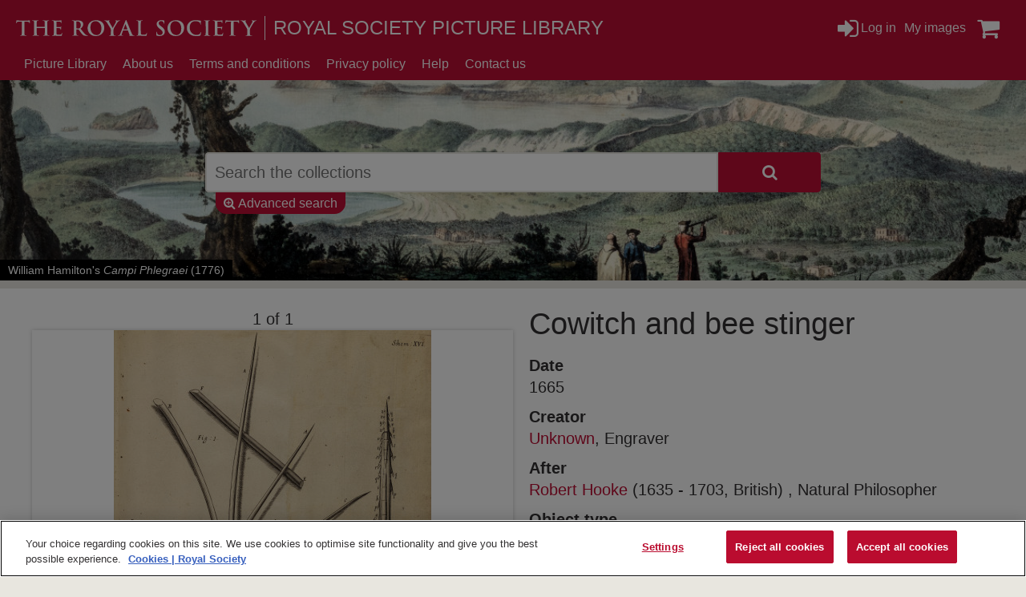

--- FILE ---
content_type: text/html; charset=utf-8
request_url: https://pictures.royalsociety.org/image-rs-9438
body_size: 164407
content:
<!DOCTYPE HTML>



<html lang="en">
    <head>
	<meta charset="utf-8">
        

        <meta name="viewport" content="width=device-width, initial-scale=1, minimum-scale=1">

        <!-- Block search indexing controllers with exclude-from-sitemap paramater set to true, using meta tags.  -->
        <!-- https://support.google.com/webmasters/answer/93710?hl=en -->
        

        

        <base href="https://pictures.royalsociety.org/">


        <link rel="stylesheet" type="text/css" href="static/css/content/reset.css?_m=1688396681">

        <script type="text/javascript" src="static/js/content/util.js?_m=1688396898"></script>
        <link rel="stylesheet" type="text/css" href="static/css/web_user/user-style.css?_m=1688396682">
        <link rel="stylesheet" type="text/css" href="static/css/web_dashboard/web_dashboard.css?_m=1688396682">
        <script type="text/javascript" src="static/js/web_dashboard/dashboard.js?_m=1688397208"></script>
        <script type="text/javascript" src="static/js/col/jquery/jquery-3.7.1.min.js?_m=1704808284"></script>

        <script type="text/javascript" src="static/js/col/jquery/jquery-ui.min-1.13.2.js?_m=1708607846"></script>
        <link rel="stylesheet" type="text/css" href="static/css/col/jquery/smoothness/jquery-ui.min-1.13.2.css?_m=1708677835">

        <script type="text/javascript" src="static/js/col/jquery/jquery.bxslider.4.2.15.js?_m=1688396865"></script>
        <link rel="stylesheet" type="text/css" href="static/css/col/jquery/jquery.bxslider.4.2.15.css?_m=1688396673">
        <script type="text/javascript" src="static/js/col/openseadragon-2.4.1/openseadragon.js?_m=1688396876"></script>
        <script type="text/javascript" src="static/js/col/jquery/jquery.bpopup-0.11.0.min.js?_m=1688396865"></script>
        <script type="text/javascript" src="static/js/col/bpopup.js?_m=1688396860"></script>
        <link rel="stylesheet" type="text/css" href="static/css/col/bpopup.css?_m=1688396420">
        <script type="text/javascript" src="static/js/col/menu/jquery.slicknav.min.js?_m=1688396868"></script>
        <link rel="stylesheet" type="text/css" href="static/css/col/menu/slicknav.min.css?_m=1688396676">



        <link rel="stylesheet" href="https://cdnjs.cloudflare.com/ajax/libs/font-awesome/4.7.0/css/font-awesome.min.css">

        <meta name="Description" content="Microscopic views of the cowitch plant and sting of a bee.,Microscopic views of the cowitch plant and sting of a bee." >
<meta name="Keywords" content="digital (surrogate), illustration, print" >

        <title>Cowitch and bee stinger,Cowitch and bee stinger | Royal Society Picture Library</title>

        

        <script type="text/javascript" nonce="MjdlNmUwMTZhZmUwYzE2NWNhNmY1YWU5MWMwZjgwZTEyN2U2ZTAxNmFmZTBjMTY1Y2E2ZjVhZTkxYzBmODBlMTI3ZTZlMDE2YWZlMGMxNjVjYTZmNWFlOTFjMGY4MGUxMjdlNmUwMTZhZmUwYzE2NWNhNmY1YWU5MWMwZjgwZTE=">
            var IXCAF = {};
            IXCAF.project = {
                rootID: 'SITE-COL', // At the moment, this could be SITE-MI+ or SITE-COL. Check your database's root node.
                id: 'col',
                siteNodeId: 'SITE-COL',
                assetRefButtons: { showUpload: true, showEdit: true, showClear: true },
                assetConfig: {
                    rectype: 'image'
                },
                fieldHints: {
                    cms_con_core_graphic: {
                        ifolder: 'cms-images',
                        image_type: 'ContentIndex+ image'
                    },
                    dash_mus_obj_images_field_id: {
                        ifolder: 'dashboard-object-images',
                        rectype: 'image',
                        image_type: 'MuseumIndex+ image',
                        displayRendition: 'web',
                        direct: 'y'
                    },
                    mus_obj_images_field_id: {
                        ifolder: 'dashboard-object-images',
                        rectype: 'image',
                        image_type: 'MuseumIndex+ image',
                        displayRendition: 'web',
                        direct: 'y'
                    },

                    // show all the nodes in parent site tree popup
                    /*cms_node_parent_calc: {
                        treePanelConfig: {
                            allchildren: true
                        }
                    }
                    // show specific nodes in parent site tree popup
                    cms_node_parent_calc: {
                        treePanelConfig: {
                            rectypes: "mus_article,cms_node_child"
                        }
                    }
                    */
                },
                dashboardUrl: 'dashboard',
                editorButtons: {
                    format: true,
                    lists: true,
                    IXLink: true,
                    IXImage: true,
                    IXEembed: {
                        MI_object_is_enable : false,
                        HTML_snippet_is_enable: true
                    },
                    IXFormat: false,
                    IXHeading: false
                }
            };
        </script>

        

        
            <script type="text/javascript" src="static/js/organiser/organiser-noext.js?_m=1688397207"></script>


        

            
    
        <link rel="icon" href="static/img/col_royal_society/favicon.ico">
    
    <script type="text/javascript" src="static/js/col_royal_society/col_custom.js?_m=1688396897"></script>
    <link rel="stylesheet" type="text/css" href="static/css/col_royal_society/style.css">

    <link rel="stylesheet" type="text/css" href="static/css/col_royal_society/col_custom.css?_m=1688396680">


    <!--[if IE]>
        
        <link rel="stylesheet" type="text/css" href="static/css/col_royal_society/IE-style.css">
    <![endif]-->
    <script type="text/javascript" nonce="MjdlNmUwMTZhZmUwYzE2NWNhNmY1YWU5MWMwZjgwZTEyN2U2ZTAxNmFmZTBjMTY1Y2E2ZjVhZTkxYzBmODBlMTI3ZTZlMDE2YWZlMGMxNjVjYTZmNWFlOTFjMGY4MGUxMjdlNmUwMTZhZmUwYzE2NWNhNmY1YWU5MWMwZjgwZTE=">

        
        $(function() {
            $("#book_tabs_wrap").tabs();
        });
        var imgDataJson

    </script>

        <script nonce="MjdlNmUwMTZhZmUwYzE2NWNhNmY1YWU5MWMwZjgwZTEyN2U2ZTAxNmFmZTBjMTY1Y2E2ZjVhZTkxYzBmODBlMTI3ZTZlMDE2YWZlMGMxNjVjYTZmNWFlOTFjMGY4MGUxMjdlNmUwMTZhZmUwYzE2NWNhNmY1YWU5MWMwZjgwZTE="></script>


        <script type="text/javascript" src="static/js/col/col-v2.js?_m=1688396860"></script>

        <!-- OneTrust Cookies Consent Notice start for pictures.royalsociety.org -->
<script type="text/javascript" src="https://cdn-ukwest.onetrust.com/consent/ab8feff9-5221-4346-aa24-f355268cfa6a/OtAutoBlock.js" ></script>
<script src="https://cdn-ukwest.onetrust.com/scripttemplates/otSDKStub.js"  type="text/javascript" charset="UTF-8" data-domain-script="ab8feff9-5221-4346-aa24-f355268cfa6a" ></script>
<script type="text/javascript">
function OptanonWrapper() { }
</script>
<!-- OneTrust Cookies Consent Notice end for pictures.royalsociety.org -->
<!-- Google Tag Manager --> 
<script>(function(w,d,s,l,i){w[l]=w[l]||[];w[l].push({'gtm.start':

new Date().getTime(),event:'gtm.js'});var f=d.getElementsByTagName(s)[0],

j=d.createElement(s),dl=l!='dataLayer'?'&l='+l:'';j.async=true;j.src=

'https://www.googletagmanager.com/gtm.js?id='+i+dl;f.parentNode.insertBefore(j,f);

})(window,document,'script','dataLayer','GTM-TQPW74W');</script>
 <!-- End Google Tag Manager -->



    </head>
    <body>
        
        <div class="container object">

            <header class="header">



                <div class="inner-header">
                    <div class="logo_banner">
                        



    <div class="logo-wrap">
        <a class="banner_logo" href="https://royalsociety.org" alt="Royal Society Picture Library">
            <div class="banner_text">The Royal Society</div>
        </a>
    </div>




    <section class="banner">
        <div class="title">
            <div id="title-text">Royal Society Picture Library</div>
        </div>
    </section>




                    </div>
                    <div class="user_menu">
                        <div class="login_bar va">
    
            <a href="login"><i class="fa fa-sign-in va"></i><span class="fa_legend va"> Log in</span></a>
            
        
</div>


                        <div class="organiser va">
                        <div class="organiser_bar_inner">
                            <!-- $Header: /local/cvs_repository/caf/modules/col_core/web_templates/include/organiser_controls.html,v 1.6 2023/02/22 12:05:43 sacha Exp $ -->



<script type="text/javascript">
document.addEventListener("DOMContentLoaded", function () {

    var organiser = new IXCAF.Organiser({
        url: '/organiser/api',
        name: 'Organiser-MI',
        setProfile: 'simple',
        itemProfile: 'items'
    });

    var sets_store = organiser.getSetsStore();
    var item_store = organiser.getItemsStore();

    var logged_in = ('' === 'yes');
    //###I think this is true by definition because we only include if true
    var organiser_enabled = ('1' =='1');

    // the management of this cookie should perhaps be in some common col file
    var current_set_id = '1';

    // once the organiser has been loaded for the first time, set current set
    sets_store.on('load', function onload() {
        sets_store.un('load', onload);  // once only
        if ((!current_set_id && (sets_store.getCount() > 0)) ||
            (current_set_id && !organiser.setExists(current_set_id))) {
            // use the first available set
            current_set_id = sets_store.getAt(0).get('id');
        }

        organiser.setCurrent(current_set_id);
    });

    organiser.on('currentchanged', function (orgr, id) {
        createCookie('currentSet', id);
    });

    // support multiple sets if the user is logged in
    if (organiser_enabled && logged_in) {
        // populate the drop-down whenever the lists of sets changes
        sets_store.on('load', function () {
            var html = '';
            var rec = organiser.getCurrentSetRec();
            var selid = rec ? rec.get('id') : null;
            sets_store.each(function (rec) {
                var id = rec.get('id');
                html += '<option value="'+escapeHTML(id)+'"';
                if (id === selid)
                    html += ' selected="selected"';
                html += '>' + escapeHTML(rec.get('name')) +
                        '</option>';
            });
            $('#organiser-set-select').html(html);
        });

        // change the current set when the user selects from the drop-down
        $('#organiser-set-select').change(
            function () {
                var id = $('#organiser-set-select option:selected').val();
                organiser.setCurrent(id);
            }
        );

        // make sure the right combo option is selected
        organiser.on('currentchanged', function (orgr, id) {
            createCookie('currentSet', id);
            $('#organiser-set-select option[value='+id+']').attr('selected', 'selected');
        });
    }

    // update the add/remove links to reflect whether the item is in the
    // current set

    function syncToggle (el) {
        $(el).removeClass('working');
        el.style.display = 'block';
        var id = el.attributes['_objid'].value;

        function toggle (el, id, onoff) {
            try {
                var added = false;
                var removed = false;

                if (onoff === 'on') { // add
                    added = organiser.addItem(id);
                } else if (onoff === 'off') { // remove
                    removed = organiser.removeItem(id);
                }

                if (added || removed) {
                    el.onclick = function () { return false; };
                    el.innerHTML = 'working...';
                    $(el).addClass('working');
                    organiser.saveCurrentSet(
                        function oncomplete (r) {
                            if (!r.success) {
                                if (added) {
                                    item_store.remove(rec);
                                } else {
                                    item_store.insert(pos, [ rec ]);
                                }
                            }
                            syncToggle(el);
                        }
                    );
                }
            } catch (e) {
                if (console) console.log(e);
            }
            return false;
        }

        if (item_store.findExact('id', id) !== -1) {
            el.innerHTML = '<i class="fa fa-minus"></i><span class="caption"> remove from ' + 'My images' + '</span>';
            el.onclick = function immediate () {
                var cel = el;
                return function () {
                    return toggle(cel, id, 'off');
                }
            }();
        } else {
            el.innerHTML = '<i class="fa fa-plus"></i><span class="caption"> add to ' + 'My images' + '</span>';
            el.onclick = function immediate () {
                var cel = el;
                return function () {
                    return toggle(cel, id, 'on');
                }
            }();
        }
    }

    // Update the add/remove links whenever the current set is changed
    organiser.on('currentchanged', function () {
        var i;
        var els = document.getElementsByClassName("organiser-toggle");
        for (i=0; i < els.length; i++) {
            var el = els[i];
            syncToggle(el);
        }
    });

    // Now that all the event handlers are in place, load the organiser
    

    organiser.initData({
        sets: {"count":1,"items":[{"parent":"","owner":"","orig_owner":"","orig_owner_display":"","groups":[],"name":"My images","description":"","nitems":0,"created":"","id":"1","items":[]}]},
        currentSet: {"parent":"","owner":"","orig_owner":"","orig_owner_display":"","groups":[],"name":"My images","description":"","nitems":0,"created":"","id":"1","items":[]}
    });
});
</script>

    <div class="organiser_bar va">
        
    <span class="organiser_manage">
            <a href="organiser/manage" id="organiser_manage">My images</a>
    </span>
    </div>


                            <!-- $Header: /local/cvs_repository/caf/modules/col_core/web_templates/include/basket_controls.html,v 1.5 2023/02/22 14:14:29 sacha Exp $ -->



<script type="text/javascript">

var Basket = null;

document.addEventListener("DOMContentLoaded", function () {

    var organiser = new IXCAF.Organiser({
        url: '/organiser/api',
        setProfile: 'simple',
        itemProfile: 'items',
        name: 'EF-Basket'
    });

    Basket = organiser;

    var sets_store = organiser.getSetsStore();
    var item_store = organiser.getItemsStore();

    var logged_in = ('' === 'yes');

    // there's only one basket
    var current_set_id = '1';



    // Update the display of number of items in basket whenever the basket
    // changes. Turns out the best way to do this currently is to watch for
    // the 'clean' event (fires when the js basket organiser object is in
    // sync with the basket on the server), although this means it briefly
    // shows zero while the basket organiser is loading. Should probably
    // review the organiser object's events and add a specific event.

    organiser.on(
        'clean',
        function () {
            var n = item_store.getCount();
            //$('.basket-nitems').html('('+n+" item"+(n!=1?"s":"")+')');
            if (n) {
                //$('.basket-counter').style.display = 'initial';
                //$('.basket-counter').hidden = 'false';
                $('.basket-counter').show();
                $('.basket-counter').html(n);
            } else {
                //$('.basket-counter').hidden = 'true';
                $('.basket-counter').hide();
            }
            // could highlight .basket-status somehow too
        }
    );


    // update the add/remove links to reflect whether the item is in the
    // current set

    function syncToggle (el) {
        $(el).removeClass('working');
        el.style.display = 'block';
        var id = el.attributes['_objid'].value;

        function toggle (el, id, onoff) {
            try {
                var added = false;
                var removed = false;

                if (onoff === 'on') { // add
                    added = organiser.addItem(id);
                } else if (onoff === 'off') { // remove
                    removed = organiser.removeItem(id);
                }

                if (added || removed) {
                    el.onclick = function () { return false; };
                    el.innerHTML = 'working...';
                    $(el).addClass('working');
                    organiser.saveCurrentSet(
                        function oncomplete (r) {
                            if (!r.success) {
                                if (added) {
                                    item_store.remove(rec);
                                } else {
                                    item_store.insert(pos, [ rec ]);
                                }
                            }
                            syncToggle(el);
                        }
                    );
                }
            } catch (e) {
                if (console) console.log(e);
            }
            return false;
        }

        if (item_store.findExact('id', id) !== -1) {
            el.innerHTML = '<i class="fa fa-cart-arrow-down"></i><span class="caption"> remove from ' + 'Basket' + '</span>';
            el.onclick = function immediate () {
                var cel = el;
                return function () {
                    return toggle(cel, id, 'off');
                }
            }();
        } else {
            el.innerHTML = '<i class="fa fa-cart-plus"></i><span class="caption"> add to ' + 'Basket' + '</span>';
            el.onclick = function immediate () {
                var cel = el;
                return function () {
                    return toggle(cel, id, 'on');
                }
            }();
        }
    }


    // Update the add/remove links whenever the current set is changed
    organiser.on('currentchanged', function () {
        var i;
        var els = document.getElementsByClassName("basket-toggle");
        for (i=0; i < els.length; i++) {
            var el = els[i];
            syncToggle(el);
        }
    });


    // Now that all the event handlers are in place, load the organiser
    

    organiser.initData({
        sets: {"count":1,"items":[{"parent":"","owner":"","orig_owner":"","orig_owner_display":"","groups":[],"name":"Basket","description":"","nitems":0,"created":"","id":"1","items":[]}]},
        currentSet: {"parent":"","owner":"","orig_owner":"","orig_owner_display":"","groups":[],"name":"Basket","description":"","nitems":0,"created":"","id":"1","items":[]}
    });
});
</script>

<div class="user_basket va">
    <a href="ec/basket" class="basket-status">
        <i class="fa fa-shopping-cart va"></i>
        <span class="basket-counter"></span>
    </a>
</div>

                        </div>
                        </div>
                    </div>
                </div>



                <div class="inner-header">
                    <nav class="header_primary_menu">
                    <div class="hamburger-button menu-open"></div>
                        
                        
    
    
        <div class="menu_bar">
            <ul id="navigation-menu-first-level-col-main" class="top-level-menu"><li class="list_item"><a href="" class="">Picture Library</a></li><li class="list_item"><a href="about" class="">About us</a></li><li class="list_item"><a href="terms-and-conditions" class="">Terms and conditions</a></li><li class="list_item"><a href="art23315" class="">Privacy policy</a></li><li class="list_item"><a href="help" class="">Help</a></li><li class="list_item"><a href="contact" class="">Contact us</a></li></ul>
        </div>
    


                    </nav>
                </div>


            </header>

            
            
                <section class="search-form-wrap">
    <div class="search-form-inner-wrap">
        <div class="simple-search-wrap">
            <form id="simple-search" role="search" name="simple_search" method="post" action="https://pictures.royalsociety.org/results" accept-charset="UTF-8">
    <div class="inner-simple-search-wrap">
        <input type="hidden" name="session" value="Hy2JjHejVJV">
        <input type="hidden" name="sort" value="1">
        <input id="simple_search_box" aria-label="Search the collections" type="text" name="simple_search" value="" size="24" placeholder="Search the collections">
        <input class="simple_search_submit fa-input" type="submit" value="&#xf002;">
        <input type="hidden" name="mi_adv_search" value="no">
        <input type="hidden" name="mi_search_type" value="simple">
    </div>
</form>
<div class="adv_search_link">
    <a href="advanced-search">
    <i class="fa fa-search-plus va"></i>
        <span class="fa_legend va"> Advanced search</span>
    </a>
</div>



            <div class="search_image_caption">
                <a href="image-rs-17582" style="color: #fff; text-decoration: none">William Hamilton's <i>Campi Phlegraei</i> (1776)</a>
            </div>
        </div>



        <div class="adv-search-caption-wrap">
            <a class="search_link" href="#search_options">Show Advanced Search</a>
        </div>








        <div class="banner-search-form">
            <div id="search-forms-container">
    
        <!-- If search in more than one record type then more tabs -->
        
        <ul>
            <li id="search_tab_all"><a href="https://pictures.royalsociety.org/image-rs-9438#tabs-search-all">Search all collections</a></li>
            
                <li id="search_tab_mus_catalogue"><a href="https://pictures.royalsociety.org/image-rs-9438#tabs-search-objects">Search objects</a></li>
            
            
                <li id="search_tab_archive"><a href="https://pictures.royalsociety.org/image-rs-9438#tabs-search-archives">Search archives</a></li>
            
            
                <li id="search_tab_book"><a href="https://pictures.royalsociety.org/image-rs-9438#tabs-search-books">Search books</a></li>
            
            
            
        </ul>
        
        
    

    
        
        <div id="tabs-search-all" class="tab-panel">
          <form name="advanced_search" id="advanced_search" method="post" action="https://pictures.royalsociety.org/results" accept-charset="UTF-8">
  <div class="hidden-items">
    <input type="hidden" name="session" value="Hy2JjHejVJV">
    <input type="hidden" name="mi_search_type" value="adv">
    <input type="hidden" name="mi_adv_search" value="yes">
    <input type="hidden" name="adv_rt_all" value="y">
    <input type="hidden" name="sort" value="">
  </div>

  <div class="adv-search-item-wrap">
    <div class="col1">
            <div id="adv-text-wrap" class="search-item-wrap">
        <div class="search-text">
          <div class="inline caption">
            <label for="adv_text_box">General search</label>
          </div>                
          
        </div>
        <div class="search-input">
          <input class="long inline" id="adv_text_box" name="adv_text" type="text" value="">
        </div>  
      </div>
      
      <div id="adv-date-from-wrap" class="search-item-wrap">
        <div class="search-text">
          <div class="inline caption">
            <label for="adv_date_from">Earliest year</label>
          </div>
          
          
        </div>
        <div class="search-input">
          <input class="short inline" id="adv_date_from" name="adv_date_from" value="">
        </div>
      </div>
      
      <div id="adv-date-to-wrap" class="search-item-wrap">
        <div class="search-text">
          <div class="inline caption">
            <label for="adv_date_to">Latest year</label>
          </div>
          
        </div>
        <div class="search-input">
          <input class="short inline" id="adv_date_to" name="adv_date_to" value="">
        </div>
      </div>

      <div class="search-item-wrap">
        <div class="search-text">
          <div class="inline caption">
            <label for="sort">Sort by</label>
          </div>    
          
        </div>
        
        <div class="search-input">
          <select class="long" id="sort" name="sort"><option value="">No sort</option><option value="1">Alphabetical</option><option value="2">Date</option></select>
        </div>
      </div>

    </div>

    <div class="col2">

      <div class="search-item-wrap">
        <div class="search-text">
          <div class="inline caption">
            Restrict search to:
          </div>
        </div>
        <div class="search-input rectypes">
          
            
            <div><input id="adv_rt_mus_catalogue" class="adv-checkbox" type="checkbox" name="adv_rt_mus_catalogue" checked="checked" /><label for="adv_rt_mus_catalogue">Objects</label></div>
          
            
            <div><input id="adv_rt_archive" class="adv-checkbox" type="checkbox" name="adv_rt_archive" checked="checked" /><label for="adv_rt_archive">Archives</label></div>
          
            
            <div><input id="adv_rt_book" class="adv-checkbox" type="checkbox" name="adv_rt_book" checked="checked" /><label for="adv_rt_book">Books</label></div>
          
        </div>
      </div>

    </div>

    <div class="col3">

      <div class="search-item-wrap only-with-wrap" id="only-image-val">
<fieldset>
<legend>Include:</legend>
  <div class="search-text">
    <div class="search-input">
      <input class="adv-checkbox" type="checkbox" id="adv_images" name="adv_images">
    </div>
    <div class="inline caption">
      <label for="adv_images">Only items with images</label>
    </div>
    
  </div>
</fieldset>
</div>

      
      <div class="search-form-buttons">
        <input class="advanced_search_submit" type="button" value="Clear" onclick="clearForm('advanced_search'); checkCheckBox('adv_images');">
        <input class="advanced_search_submit" type="submit" value="Search">
      </div>

    </div>

  </div>
</form>

        </div>
    

    
        
        <div id="tabs-search-objects" class="tab-panel">
          <form name="adv_objects" id="adv_objects_search" method="post" action="https://pictures.royalsociety.org/results" accept-charset="UTF-8">
  <div class="hidden-items">
    <input type="hidden" name="session" value="Hy2JjHejVJV">
    <input type="hidden" name="mi_search_type" value="adv">
    <input type="hidden" name="mi_adv_search" value="yes">
    <input type="hidden" name="adv_rt_mus_catalogue" value="y">
  </div>

  <div class="adv-search-item-wrap">
    <div class="col1">
              <div id="adv-text-wrap" class="search-item-wrap">
        <div class="search-text">
          <div class="inline caption">
            <label for="adv_text_box_obj">General search</label>
          </div>                
          
        </div>
        <div class="search-input">
          <input class="long inline" id="adv_text_box_obj" name="adv_text" type="text" value="">
        </div>  
      </div>
      
      <div id="adv-date-from-wrap" class="search-item-wrap">
        <div class="search-text">
          <div class="inline caption">
            <label for="adv_date_from_obj">Earliest year</label>
          </div>
          
          
        </div>
        <div class="search-input">
          <input class="short inline" id="adv_date_from_obj" name="adv_date_from" value="">
        </div>
      </div>
      
      <div id="adv-date-to-wrap" class="search-item-wrap">
        <div class="search-text">
          <div class="inline caption">
            <label for="adv_date_to_obj">Latest year</label>
          </div>
          
        </div>
        <div class="search-input">
          <input class="short inline" id="adv_date_to_obj" name="adv_date_to" value="">
        </div>
      </div>

      <div class="search-item-wrap">
        <div class="search-text">
          <div class="inline caption">
            <label for="sort_obj">Sort by</label>
          </div>    
          
        </div>
        
        <div class="search-input">
          <select class="long" id="sort_obj" name="sort"><option value="">No sort</option><option value="1">Alphabetical</option><option value="2">Date</option></select>
        </div>
      </div>

    </div>

    <div class="col2">

      <div class="search-item-wrap">
        <div class="search-text">
          <div class="collection-caption caption">
            <label for="obj_adv_dept">Collection</label>
          </div>
          
        </div>
        <div class="search-input">
          <select class="long" id="obj_adv_dept" name="adv_dept"><option value="">Any collection</option><option value="=RF.1">&nbsp;&nbsp;&nbsp;Primary</option><option value="=RF.2">&nbsp;&nbsp;&nbsp;Secondary</option><option value="=RF.3">&nbsp;&nbsp;&nbsp;Surrogate</option></select>
        </div>
      </div>

      <div class="search-item-wrap">
        <div class="search-text">
          <div class="inline caption">
            <label for="obj_adv_name">Object name</label>
          </div>
          
        </div>
        <div class="search-input">
          <select class="long" id="obj_adv_name" name="adv_name"><option value="">Any object name</option><option value="1.ZZZZZZZZZZZZZZZZZZZZZZZZZX2">&nbsp;&nbsp;&nbsp;almanac</option><option value="1.ZZZZZZZZZZZZZZZZZZZZZZZZZX5">&nbsp;&nbsp;&nbsp;calendar</option><option value="=PV.01">&nbsp;&nbsp;&nbsp;35mm slide</option><option value="=PV.02">&nbsp;&nbsp;&nbsp;35mm slide (surrogate)</option><option value="=PV.03">&nbsp;&nbsp;&nbsp;album</option><option value="=PV.04">&nbsp;&nbsp;&nbsp;artefact</option><option value="=PV.05">&nbsp;&nbsp;&nbsp;bust</option><option value="=PV.06">&nbsp;&nbsp;&nbsp;cabinet card</option><option value="=PV.07">&nbsp;&nbsp;&nbsp;cameo</option><option value="=PV.08">&nbsp;&nbsp;&nbsp;caricature</option><option value="=PV.09">&nbsp;&nbsp;&nbsp;carte de visite</option><option value="=PV.0:">&nbsp;&nbsp;&nbsp;cartoon</option><option value="=PV.0;">&nbsp;&nbsp;&nbsp;CGI</option><option value="=PV.0<">&nbsp;&nbsp;&nbsp;coin</option><option value="=PV.0=">&nbsp;&nbsp;&nbsp;diagram</option><option value="=PV.0>">&nbsp;&nbsp;&nbsp;digital</option><option value="=PV.0?">&nbsp;&nbsp;&nbsp;digital (surrogate)</option><option value="=PV.0@">&nbsp;&nbsp;&nbsp;drawing</option><option value="=PV.0A">&nbsp;&nbsp;&nbsp;engraving</option><option value="=PV.0B">&nbsp;&nbsp;&nbsp;illustration</option><option value="=PV.0C">&nbsp;&nbsp;&nbsp;inscription</option><option value="=PV.0D">&nbsp;&nbsp;&nbsp;lantern Slide</option><option value="=PV.0E">&nbsp;&nbsp;&nbsp;letter</option><option value="=PV.0F">&nbsp;&nbsp;&nbsp;manuscript</option><option value="=PV.0G">&nbsp;&nbsp;&nbsp;map</option><option value="=PV.0H">&nbsp;&nbsp;&nbsp;mask</option><option value="=PV.0I">&nbsp;&nbsp;&nbsp;medal</option><option value="=PV.0J">&nbsp;&nbsp;&nbsp;micrograph</option><option value="=PV.0K">&nbsp;&nbsp;&nbsp;miniature</option><option value="=PV.0L">&nbsp;&nbsp;&nbsp;negative</option><option value="=PV.0M">&nbsp;&nbsp;&nbsp;negative (surrogate)</option><option value="=PV.0N">&nbsp;&nbsp;&nbsp;painting</option><option value="=PV.0O">&nbsp;&nbsp;&nbsp;paper cut</option><option value="=PV.0P">&nbsp;&nbsp;&nbsp;photograph</option><option value="=PV.0Q">&nbsp;&nbsp;&nbsp;plan</option><option value="=PV.0R">&nbsp;&nbsp;&nbsp;portrait</option><option value="=PV.0S">&nbsp;&nbsp;&nbsp;postcard</option><option value="=PV.0T">&nbsp;&nbsp;&nbsp;print</option><option value="=PV.0U">&nbsp;&nbsp;&nbsp;print (surrogate)</option><option value="=PV.0V">&nbsp;&nbsp;&nbsp;radiograph</option><option value="=PV.0W">&nbsp;&nbsp;&nbsp;scientific instrument</option><option value="=PV.0X">&nbsp;&nbsp;&nbsp;scientific paper</option><option value="=PV.0Y">&nbsp;&nbsp;&nbsp;score (musical)</option><option value="=PV.0Z">&nbsp;&nbsp;&nbsp;sculpture</option><option value="=PV.21">&nbsp;&nbsp;&nbsp;silhouette</option><option value="=PV.22">&nbsp;&nbsp;&nbsp;specimen</option><option value="=PV.23">&nbsp;&nbsp;&nbsp;stereoscopic</option><option value="=PV.24">&nbsp;&nbsp;&nbsp;table</option><option value="=PV.25">&nbsp;&nbsp;&nbsp;transparency (surrogate)</option><option value="=PV.26">&nbsp;&nbsp;&nbsp;X-ray</option></select>
        </div>
      </div>

      <div class="search-item-wrap">
        <div class="search-text">
          <div class="inline caption">
            <label for="obj_adv_place">Place</label>
          </div>
          
        </div>
        <div class="search-input">
          <select class="long" id="obj_adv_place" name="adv_place"><option value="">Any place</option><option value="1.ZZZZZZZZZZZZZZZZZZZZZZZZZU">&nbsp;&nbsp;&nbsp;&lt;The World&gt;</option><option value="1.ZZZZZZZZZZZZZZZZZZZZZZZZZU.1">&nbsp;&nbsp;&nbsp;&nbsp;&nbsp;&nbsp;Africa</option><option value="1.ZZZZZZZZZZZZZZZZZZZZZZZZZU.1.01">&nbsp;&nbsp;&nbsp;&nbsp;&nbsp;&nbsp;&nbsp;&nbsp;&nbsp;Algeria</option><option value="1.ZZZZZZZZZZZZZZZZZZZZZZZZZU.1.01.E">&nbsp;&nbsp;&nbsp;&nbsp;&nbsp;&nbsp;&nbsp;&nbsp;&nbsp;&nbsp;&nbsp;&nbsp;Algiers</option><option value="1.ZZZZZZZZZZZZZZZZZZZZZZZZZU.1.02">&nbsp;&nbsp;&nbsp;&nbsp;&nbsp;&nbsp;&nbsp;&nbsp;&nbsp;Angola</option><option value="1.ZZZZZZZZZZZZZZZZZZZZZZZZZU.1.02.E">&nbsp;&nbsp;&nbsp;&nbsp;&nbsp;&nbsp;&nbsp;&nbsp;&nbsp;&nbsp;&nbsp;&nbsp;Luanda</option><option value="1.ZZZZZZZZZZZZZZZZZZZZZZZZZU.1.03">&nbsp;&nbsp;&nbsp;&nbsp;&nbsp;&nbsp;&nbsp;&nbsp;&nbsp;Benin</option><option value="1.ZZZZZZZZZZZZZZZZZZZZZZZZZU.1.04">&nbsp;&nbsp;&nbsp;&nbsp;&nbsp;&nbsp;&nbsp;&nbsp;&nbsp;Botswana</option><option value="1.ZZZZZZZZZZZZZZZZZZZZZZZZZU.1.04.E">&nbsp;&nbsp;&nbsp;&nbsp;&nbsp;&nbsp;&nbsp;&nbsp;&nbsp;&nbsp;&nbsp;&nbsp;Gaborone</option><option value="1.ZZZZZZZZZZZZZZZZZZZZZZZZZU.1.05">&nbsp;&nbsp;&nbsp;&nbsp;&nbsp;&nbsp;&nbsp;&nbsp;&nbsp;Burkina</option><option value="1.ZZZZZZZZZZZZZZZZZZZZZZZZZU.1.06">&nbsp;&nbsp;&nbsp;&nbsp;&nbsp;&nbsp;&nbsp;&nbsp;&nbsp;Burundi</option><option value="1.ZZZZZZZZZZZZZZZZZZZZZZZZZU.1.06.E">&nbsp;&nbsp;&nbsp;&nbsp;&nbsp;&nbsp;&nbsp;&nbsp;&nbsp;&nbsp;&nbsp;&nbsp;Bujumbura</option><option value="1.ZZZZZZZZZZZZZZZZZZZZZZZZZU.1.07">&nbsp;&nbsp;&nbsp;&nbsp;&nbsp;&nbsp;&nbsp;&nbsp;&nbsp;Cameroon</option><option value="1.ZZZZZZZZZZZZZZZZZZZZZZZZZU.1.07.E">&nbsp;&nbsp;&nbsp;&nbsp;&nbsp;&nbsp;&nbsp;&nbsp;&nbsp;&nbsp;&nbsp;&nbsp;Yaounde</option><option value="1.ZZZZZZZZZZZZZZZZZZZZZZZZZU.1.08">&nbsp;&nbsp;&nbsp;&nbsp;&nbsp;&nbsp;&nbsp;&nbsp;&nbsp;Cape Verde</option><option value="1.ZZZZZZZZZZZZZZZZZZZZZZZZZU.1.08.E">&nbsp;&nbsp;&nbsp;&nbsp;&nbsp;&nbsp;&nbsp;&nbsp;&nbsp;&nbsp;&nbsp;&nbsp;Praia</option><option value="1.ZZZZZZZZZZZZZZZZZZZZZZZZZU.1.09">&nbsp;&nbsp;&nbsp;&nbsp;&nbsp;&nbsp;&nbsp;&nbsp;&nbsp;Central African Rep.</option><option value="1.ZZZZZZZZZZZZZZZZZZZZZZZZZU.1.0:">&nbsp;&nbsp;&nbsp;&nbsp;&nbsp;&nbsp;&nbsp;&nbsp;&nbsp;Chad</option><option value="1.ZZZZZZZZZZZZZZZZZZZZZZZZZU.1.0:.E">&nbsp;&nbsp;&nbsp;&nbsp;&nbsp;&nbsp;&nbsp;&nbsp;&nbsp;&nbsp;&nbsp;&nbsp;N'Djamena</option><option value="1.ZZZZZZZZZZZZZZZZZZZZZZZZZU.1.0;">&nbsp;&nbsp;&nbsp;&nbsp;&nbsp;&nbsp;&nbsp;&nbsp;&nbsp;Comoros</option><option value="1.ZZZZZZZZZZZZZZZZZZZZZZZZZU.1.0;.E">&nbsp;&nbsp;&nbsp;&nbsp;&nbsp;&nbsp;&nbsp;&nbsp;&nbsp;&nbsp;&nbsp;&nbsp;Moroni</option><option value="1.ZZZZZZZZZZZZZZZZZZZZZZZZZU.1.0<">&nbsp;&nbsp;&nbsp;&nbsp;&nbsp;&nbsp;&nbsp;&nbsp;&nbsp;Congo</option><option value="1.ZZZZZZZZZZZZZZZZZZZZZZZZZU.1.0<.E">&nbsp;&nbsp;&nbsp;&nbsp;&nbsp;&nbsp;&nbsp;&nbsp;&nbsp;&nbsp;&nbsp;&nbsp;Brazzaville</option><option value="1.ZZZZZZZZZZZZZZZZZZZZZZZZZU.1.0=">&nbsp;&nbsp;&nbsp;&nbsp;&nbsp;&nbsp;&nbsp;&nbsp;&nbsp;Congo (Dem. Rep.)</option><option value="1.ZZZZZZZZZZZZZZZZZZZZZZZZZU.1.0=.E">&nbsp;&nbsp;&nbsp;&nbsp;&nbsp;&nbsp;&nbsp;&nbsp;&nbsp;&nbsp;&nbsp;&nbsp;Democratic Republic of the Kinshasa</option><option value="1.ZZZZZZZZZZZZZZZZZZZZZZZZZU.1.0>">&nbsp;&nbsp;&nbsp;&nbsp;&nbsp;&nbsp;&nbsp;&nbsp;&nbsp;Djibouti</option><option value="1.ZZZZZZZZZZZZZZZZZZZZZZZZZU.1.0>.E">&nbsp;&nbsp;&nbsp;&nbsp;&nbsp;&nbsp;&nbsp;&nbsp;&nbsp;&nbsp;&nbsp;&nbsp;Djibouti (city)</option><option value="1.ZZZZZZZZZZZZZZZZZZZZZZZZZU.1.0?">&nbsp;&nbsp;&nbsp;&nbsp;&nbsp;&nbsp;&nbsp;&nbsp;&nbsp;Egypt</option><option value="1.ZZZZZZZZZZZZZZZZZZZZZZZZZU.1.0?.E">&nbsp;&nbsp;&nbsp;&nbsp;&nbsp;&nbsp;&nbsp;&nbsp;&nbsp;&nbsp;&nbsp;&nbsp;Cairo</option><option value="1.ZZZZZZZZZZZZZZZZZZZZZZZZZU.1.0@">&nbsp;&nbsp;&nbsp;&nbsp;&nbsp;&nbsp;&nbsp;&nbsp;&nbsp;Equatorial Guinea</option><option value="1.ZZZZZZZZZZZZZZZZZZZZZZZZZU.1.0@.E">&nbsp;&nbsp;&nbsp;&nbsp;&nbsp;&nbsp;&nbsp;&nbsp;&nbsp;&nbsp;&nbsp;&nbsp;Malabo</option><option value="1.ZZZZZZZZZZZZZZZZZZZZZZZZZU.1.0A">&nbsp;&nbsp;&nbsp;&nbsp;&nbsp;&nbsp;&nbsp;&nbsp;&nbsp;Eritrea</option><option value="1.ZZZZZZZZZZZZZZZZZZZZZZZZZU.1.0A.E">&nbsp;&nbsp;&nbsp;&nbsp;&nbsp;&nbsp;&nbsp;&nbsp;&nbsp;&nbsp;&nbsp;&nbsp;Asmara</option><option value="1.ZZZZZZZZZZZZZZZZZZZZZZZZZU.1.0B">&nbsp;&nbsp;&nbsp;&nbsp;&nbsp;&nbsp;&nbsp;&nbsp;&nbsp;Ethiopia</option><option value="1.ZZZZZZZZZZZZZZZZZZZZZZZZZU.1.0B.E">&nbsp;&nbsp;&nbsp;&nbsp;&nbsp;&nbsp;&nbsp;&nbsp;&nbsp;&nbsp;&nbsp;&nbsp;Addis Ababa</option><option value="1.ZZZZZZZZZZZZZZZZZZZZZZZZZU.1.0C">&nbsp;&nbsp;&nbsp;&nbsp;&nbsp;&nbsp;&nbsp;&nbsp;&nbsp;Gabon</option><option value="1.ZZZZZZZZZZZZZZZZZZZZZZZZZU.1.0C.E">&nbsp;&nbsp;&nbsp;&nbsp;&nbsp;&nbsp;&nbsp;&nbsp;&nbsp;&nbsp;&nbsp;&nbsp;Libreville</option><option value="1.ZZZZZZZZZZZZZZZZZZZZZZZZZU.1.0D">&nbsp;&nbsp;&nbsp;&nbsp;&nbsp;&nbsp;&nbsp;&nbsp;&nbsp;Gambia</option><option value="1.ZZZZZZZZZZZZZZZZZZZZZZZZZU.1.0D.E">&nbsp;&nbsp;&nbsp;&nbsp;&nbsp;&nbsp;&nbsp;&nbsp;&nbsp;&nbsp;&nbsp;&nbsp;Banjul</option><option value="1.ZZZZZZZZZZZZZZZZZZZZZZZZZU.1.0E">&nbsp;&nbsp;&nbsp;&nbsp;&nbsp;&nbsp;&nbsp;&nbsp;&nbsp;Ghana</option><option value="1.ZZZZZZZZZZZZZZZZZZZZZZZZZU.1.0E.E">&nbsp;&nbsp;&nbsp;&nbsp;&nbsp;&nbsp;&nbsp;&nbsp;&nbsp;&nbsp;&nbsp;&nbsp;Accra</option><option value="1.ZZZZZZZZZZZZZZZZZZZZZZZZZU.1.0F">&nbsp;&nbsp;&nbsp;&nbsp;&nbsp;&nbsp;&nbsp;&nbsp;&nbsp;Guinea</option><option value="1.ZZZZZZZZZZZZZZZZZZZZZZZZZU.1.0F.E">&nbsp;&nbsp;&nbsp;&nbsp;&nbsp;&nbsp;&nbsp;&nbsp;&nbsp;&nbsp;&nbsp;&nbsp;Conakry</option><option value="1.ZZZZZZZZZZZZZZZZZZZZZZZZZU.1.0G">&nbsp;&nbsp;&nbsp;&nbsp;&nbsp;&nbsp;&nbsp;&nbsp;&nbsp;Guinea-Bissau</option><option value="1.ZZZZZZZZZZZZZZZZZZZZZZZZZU.1.0G.E">&nbsp;&nbsp;&nbsp;&nbsp;&nbsp;&nbsp;&nbsp;&nbsp;&nbsp;&nbsp;&nbsp;&nbsp;Bissau</option><option value="1.ZZZZZZZZZZZZZZZZZZZZZZZZZU.1.0H">&nbsp;&nbsp;&nbsp;&nbsp;&nbsp;&nbsp;&nbsp;&nbsp;&nbsp;Ivory Coast</option><option value="1.ZZZZZZZZZZZZZZZZZZZZZZZZZU.1.0I">&nbsp;&nbsp;&nbsp;&nbsp;&nbsp;&nbsp;&nbsp;&nbsp;&nbsp;Kenya</option><option value="1.ZZZZZZZZZZZZZZZZZZZZZZZZZU.1.0I.E">&nbsp;&nbsp;&nbsp;&nbsp;&nbsp;&nbsp;&nbsp;&nbsp;&nbsp;&nbsp;&nbsp;&nbsp;Nairobi</option><option value="1.ZZZZZZZZZZZZZZZZZZZZZZZZZU.1.0J">&nbsp;&nbsp;&nbsp;&nbsp;&nbsp;&nbsp;&nbsp;&nbsp;&nbsp;Lesotho</option><option value="1.ZZZZZZZZZZZZZZZZZZZZZZZZZU.1.0J.E">&nbsp;&nbsp;&nbsp;&nbsp;&nbsp;&nbsp;&nbsp;&nbsp;&nbsp;&nbsp;&nbsp;&nbsp;Maseru</option><option value="1.ZZZZZZZZZZZZZZZZZZZZZZZZZU.1.0K">&nbsp;&nbsp;&nbsp;&nbsp;&nbsp;&nbsp;&nbsp;&nbsp;&nbsp;Liberia</option><option value="1.ZZZZZZZZZZZZZZZZZZZZZZZZZU.1.0K.E">&nbsp;&nbsp;&nbsp;&nbsp;&nbsp;&nbsp;&nbsp;&nbsp;&nbsp;&nbsp;&nbsp;&nbsp;Monrovia</option><option value="1.ZZZZZZZZZZZZZZZZZZZZZZZZZU.1.0L">&nbsp;&nbsp;&nbsp;&nbsp;&nbsp;&nbsp;&nbsp;&nbsp;&nbsp;Libya</option><option value="1.ZZZZZZZZZZZZZZZZZZZZZZZZZU.1.0L.E">&nbsp;&nbsp;&nbsp;&nbsp;&nbsp;&nbsp;&nbsp;&nbsp;&nbsp;&nbsp;&nbsp;&nbsp;Tripoli</option><option value="1.ZZZZZZZZZZZZZZZZZZZZZZZZZU.1.0M">&nbsp;&nbsp;&nbsp;&nbsp;&nbsp;&nbsp;&nbsp;&nbsp;&nbsp;Madagascar</option><option value="1.ZZZZZZZZZZZZZZZZZZZZZZZZZU.1.0M.E">&nbsp;&nbsp;&nbsp;&nbsp;&nbsp;&nbsp;&nbsp;&nbsp;&nbsp;&nbsp;&nbsp;&nbsp;Antananarivo</option><option value="1.ZZZZZZZZZZZZZZZZZZZZZZZZZU.1.0N">&nbsp;&nbsp;&nbsp;&nbsp;&nbsp;&nbsp;&nbsp;&nbsp;&nbsp;Malawi</option><option value="1.ZZZZZZZZZZZZZZZZZZZZZZZZZU.1.0N.E">&nbsp;&nbsp;&nbsp;&nbsp;&nbsp;&nbsp;&nbsp;&nbsp;&nbsp;&nbsp;&nbsp;&nbsp;Lilongwe</option><option value="1.ZZZZZZZZZZZZZZZZZZZZZZZZZU.1.0O">&nbsp;&nbsp;&nbsp;&nbsp;&nbsp;&nbsp;&nbsp;&nbsp;&nbsp;Mali</option><option value="1.ZZZZZZZZZZZZZZZZZZZZZZZZZU.1.0O.E">&nbsp;&nbsp;&nbsp;&nbsp;&nbsp;&nbsp;&nbsp;&nbsp;&nbsp;&nbsp;&nbsp;&nbsp;Bamako</option><option value="1.ZZZZZZZZZZZZZZZZZZZZZZZZZU.1.0P">&nbsp;&nbsp;&nbsp;&nbsp;&nbsp;&nbsp;&nbsp;&nbsp;&nbsp;Mauritania</option><option value="1.ZZZZZZZZZZZZZZZZZZZZZZZZZU.1.0P.E">&nbsp;&nbsp;&nbsp;&nbsp;&nbsp;&nbsp;&nbsp;&nbsp;&nbsp;&nbsp;&nbsp;&nbsp;Nouakchott</option><option value="1.ZZZZZZZZZZZZZZZZZZZZZZZZZU.1.0Q">&nbsp;&nbsp;&nbsp;&nbsp;&nbsp;&nbsp;&nbsp;&nbsp;&nbsp;Mauritius</option><option value="1.ZZZZZZZZZZZZZZZZZZZZZZZZZU.1.0Q.E">&nbsp;&nbsp;&nbsp;&nbsp;&nbsp;&nbsp;&nbsp;&nbsp;&nbsp;&nbsp;&nbsp;&nbsp;Port Louis</option><option value="1.ZZZZZZZZZZZZZZZZZZZZZZZZZU.1.0R">&nbsp;&nbsp;&nbsp;&nbsp;&nbsp;&nbsp;&nbsp;&nbsp;&nbsp;Morocco</option><option value="1.ZZZZZZZZZZZZZZZZZZZZZZZZZU.1.0R.E">&nbsp;&nbsp;&nbsp;&nbsp;&nbsp;&nbsp;&nbsp;&nbsp;&nbsp;&nbsp;&nbsp;&nbsp;Rabat</option><option value="1.ZZZZZZZZZZZZZZZZZZZZZZZZZU.1.0S">&nbsp;&nbsp;&nbsp;&nbsp;&nbsp;&nbsp;&nbsp;&nbsp;&nbsp;Mozambique</option><option value="1.ZZZZZZZZZZZZZZZZZZZZZZZZZU.1.0S.E">&nbsp;&nbsp;&nbsp;&nbsp;&nbsp;&nbsp;&nbsp;&nbsp;&nbsp;&nbsp;&nbsp;&nbsp;Maputo</option><option value="1.ZZZZZZZZZZZZZZZZZZZZZZZZZU.1.0T">&nbsp;&nbsp;&nbsp;&nbsp;&nbsp;&nbsp;&nbsp;&nbsp;&nbsp;Namibia</option><option value="1.ZZZZZZZZZZZZZZZZZZZZZZZZZU.1.0T.E">&nbsp;&nbsp;&nbsp;&nbsp;&nbsp;&nbsp;&nbsp;&nbsp;&nbsp;&nbsp;&nbsp;&nbsp;Windhoek</option><option value="1.ZZZZZZZZZZZZZZZZZZZZZZZZZU.1.0U">&nbsp;&nbsp;&nbsp;&nbsp;&nbsp;&nbsp;&nbsp;&nbsp;&nbsp;Niger</option><option value="1.ZZZZZZZZZZZZZZZZZZZZZZZZZU.1.0U.E">&nbsp;&nbsp;&nbsp;&nbsp;&nbsp;&nbsp;&nbsp;&nbsp;&nbsp;&nbsp;&nbsp;&nbsp;Niamey</option><option value="1.ZZZZZZZZZZZZZZZZZZZZZZZZZU.1.0V">&nbsp;&nbsp;&nbsp;&nbsp;&nbsp;&nbsp;&nbsp;&nbsp;&nbsp;Nigeria</option><option value="1.ZZZZZZZZZZZZZZZZZZZZZZZZZU.1.0V.E">&nbsp;&nbsp;&nbsp;&nbsp;&nbsp;&nbsp;&nbsp;&nbsp;&nbsp;&nbsp;&nbsp;&nbsp;Abuja</option><option value="1.ZZZZZZZZZZZZZZZZZZZZZZZZZU.1.0W">&nbsp;&nbsp;&nbsp;&nbsp;&nbsp;&nbsp;&nbsp;&nbsp;&nbsp;Rwanda</option><option value="1.ZZZZZZZZZZZZZZZZZZZZZZZZZU.1.0W.E">&nbsp;&nbsp;&nbsp;&nbsp;&nbsp;&nbsp;&nbsp;&nbsp;&nbsp;&nbsp;&nbsp;&nbsp;Kigali</option><option value="1.ZZZZZZZZZZZZZZZZZZZZZZZZZU.1.0X">&nbsp;&nbsp;&nbsp;&nbsp;&nbsp;&nbsp;&nbsp;&nbsp;&nbsp;Sao Tome and Principe</option><option value="1.ZZZZZZZZZZZZZZZZZZZZZZZZZU.1.0X.E">&nbsp;&nbsp;&nbsp;&nbsp;&nbsp;&nbsp;&nbsp;&nbsp;&nbsp;&nbsp;&nbsp;&nbsp;Sao Tome</option><option value="1.ZZZZZZZZZZZZZZZZZZZZZZZZZU.1.0Y">&nbsp;&nbsp;&nbsp;&nbsp;&nbsp;&nbsp;&nbsp;&nbsp;&nbsp;Senegal</option><option value="1.ZZZZZZZZZZZZZZZZZZZZZZZZZU.1.0Y.E">&nbsp;&nbsp;&nbsp;&nbsp;&nbsp;&nbsp;&nbsp;&nbsp;&nbsp;&nbsp;&nbsp;&nbsp;Dakar</option><option value="1.ZZZZZZZZZZZZZZZZZZZZZZZZZU.1.0Z">&nbsp;&nbsp;&nbsp;&nbsp;&nbsp;&nbsp;&nbsp;&nbsp;&nbsp;Seychelles</option><option value="1.ZZZZZZZZZZZZZZZZZZZZZZZZZU.1.0Z.E">&nbsp;&nbsp;&nbsp;&nbsp;&nbsp;&nbsp;&nbsp;&nbsp;&nbsp;&nbsp;&nbsp;&nbsp;Victoria</option><option value="1.ZZZZZZZZZZZZZZZZZZZZZZZZZU.1.1">&nbsp;&nbsp;&nbsp;&nbsp;&nbsp;&nbsp;&nbsp;&nbsp;&nbsp;Sierra Leone</option><option value="1.ZZZZZZZZZZZZZZZZZZZZZZZZZU.1.1.E">&nbsp;&nbsp;&nbsp;&nbsp;&nbsp;&nbsp;&nbsp;&nbsp;&nbsp;&nbsp;&nbsp;&nbsp;Freetown</option><option value="1.ZZZZZZZZZZZZZZZZZZZZZZZZZU.1.23">&nbsp;&nbsp;&nbsp;&nbsp;&nbsp;&nbsp;&nbsp;&nbsp;&nbsp;Somalia</option><option value="1.ZZZZZZZZZZZZZZZZZZZZZZZZZU.1.23.E">&nbsp;&nbsp;&nbsp;&nbsp;&nbsp;&nbsp;&nbsp;&nbsp;&nbsp;&nbsp;&nbsp;&nbsp;Mogadishu</option><option value="1.ZZZZZZZZZZZZZZZZZZZZZZZZZU.1.25">&nbsp;&nbsp;&nbsp;&nbsp;&nbsp;&nbsp;&nbsp;&nbsp;&nbsp;South Africa</option><option value="1.ZZZZZZZZZZZZZZZZZZZZZZZZZU.1.25.E">&nbsp;&nbsp;&nbsp;&nbsp;&nbsp;&nbsp;&nbsp;&nbsp;&nbsp;&nbsp;&nbsp;&nbsp;Pretoria</option><option value="1.ZZZZZZZZZZZZZZZZZZZZZZZZZU.1.28">&nbsp;&nbsp;&nbsp;&nbsp;&nbsp;&nbsp;&nbsp;&nbsp;&nbsp;Sudan</option><option value="1.ZZZZZZZZZZZZZZZZZZZZZZZZZU.1.28.E">&nbsp;&nbsp;&nbsp;&nbsp;&nbsp;&nbsp;&nbsp;&nbsp;&nbsp;&nbsp;&nbsp;&nbsp;Khartoum</option><option value="1.ZZZZZZZZZZZZZZZZZZZZZZZZZU.1.2>">&nbsp;&nbsp;&nbsp;&nbsp;&nbsp;&nbsp;&nbsp;&nbsp;&nbsp;Swaziland</option><option value="1.ZZZZZZZZZZZZZZZZZZZZZZZZZU.1.2>.E">&nbsp;&nbsp;&nbsp;&nbsp;&nbsp;&nbsp;&nbsp;&nbsp;&nbsp;&nbsp;&nbsp;&nbsp;Mbabane</option><option value="1.ZZZZZZZZZZZZZZZZZZZZZZZZZU.1.2H">&nbsp;&nbsp;&nbsp;&nbsp;&nbsp;&nbsp;&nbsp;&nbsp;&nbsp;Tanzania</option><option value="1.ZZZZZZZZZZZZZZZZZZZZZZZZZU.1.2H.E">&nbsp;&nbsp;&nbsp;&nbsp;&nbsp;&nbsp;&nbsp;&nbsp;&nbsp;&nbsp;&nbsp;&nbsp;Dar es Salaam</option><option value="1.ZZZZZZZZZZZZZZZZZZZZZZZZZU.1.3">&nbsp;&nbsp;&nbsp;&nbsp;&nbsp;&nbsp;&nbsp;&nbsp;&nbsp;Togo</option><option value="1.ZZZZZZZZZZZZZZZZZZZZZZZZZU.1.3.E">&nbsp;&nbsp;&nbsp;&nbsp;&nbsp;&nbsp;&nbsp;&nbsp;&nbsp;&nbsp;&nbsp;&nbsp;Lome</option><option value="1.ZZZZZZZZZZZZZZZZZZZZZZZZZU.1.4">&nbsp;&nbsp;&nbsp;&nbsp;&nbsp;&nbsp;&nbsp;&nbsp;&nbsp;Tunisia</option><option value="1.ZZZZZZZZZZZZZZZZZZZZZZZZZU.1.4.E">&nbsp;&nbsp;&nbsp;&nbsp;&nbsp;&nbsp;&nbsp;&nbsp;&nbsp;&nbsp;&nbsp;&nbsp;Tunis</option><option value="1.ZZZZZZZZZZZZZZZZZZZZZZZZZU.1.7">&nbsp;&nbsp;&nbsp;&nbsp;&nbsp;&nbsp;&nbsp;&nbsp;&nbsp;Uganda</option><option value="1.ZZZZZZZZZZZZZZZZZZZZZZZZZU.1.7.E">&nbsp;&nbsp;&nbsp;&nbsp;&nbsp;&nbsp;&nbsp;&nbsp;&nbsp;&nbsp;&nbsp;&nbsp;Kampala</option><option value="1.ZZZZZZZZZZZZZZZZZZZZZZZZZU.1.<">&nbsp;&nbsp;&nbsp;&nbsp;&nbsp;&nbsp;&nbsp;&nbsp;&nbsp;Zambia</option><option value="1.ZZZZZZZZZZZZZZZZZZZZZZZZZU.1.<.E">&nbsp;&nbsp;&nbsp;&nbsp;&nbsp;&nbsp;&nbsp;&nbsp;&nbsp;&nbsp;&nbsp;&nbsp;Lusaka</option><option value="1.ZZZZZZZZZZZZZZZZZZZZZZZZZU.1.F">&nbsp;&nbsp;&nbsp;&nbsp;&nbsp;&nbsp;&nbsp;&nbsp;&nbsp;Zimbabwe</option><option value="1.ZZZZZZZZZZZZZZZZZZZZZZZZZU.1.F.E">&nbsp;&nbsp;&nbsp;&nbsp;&nbsp;&nbsp;&nbsp;&nbsp;&nbsp;&nbsp;&nbsp;&nbsp;Harare</option><option value="1.ZZZZZZZZZZZZZZZZZZZZZZZZZU.2">&nbsp;&nbsp;&nbsp;&nbsp;&nbsp;&nbsp;Antarctica</option><option value="1.ZZZZZZZZZZZZZZZZZZZZZZZZZU.2E">&nbsp;&nbsp;&nbsp;&nbsp;&nbsp;&nbsp;Arctic</option><option value="1.ZZZZZZZZZZZZZZZZZZZZZZZZZU.3">&nbsp;&nbsp;&nbsp;&nbsp;&nbsp;&nbsp;Asia</option><option value="1.ZZZZZZZZZZZZZZZZZZZZZZZZZU.3.01">&nbsp;&nbsp;&nbsp;&nbsp;&nbsp;&nbsp;&nbsp;&nbsp;&nbsp;Afghanistan</option><option value="1.ZZZZZZZZZZZZZZZZZZZZZZZZZU.3.01.E">&nbsp;&nbsp;&nbsp;&nbsp;&nbsp;&nbsp;&nbsp;&nbsp;&nbsp;&nbsp;&nbsp;&nbsp;Kabul</option><option value="1.ZZZZZZZZZZZZZZZZZZZZZZZZZU.3.02">&nbsp;&nbsp;&nbsp;&nbsp;&nbsp;&nbsp;&nbsp;&nbsp;&nbsp;Armenia</option><option value="1.ZZZZZZZZZZZZZZZZZZZZZZZZZU.3.02.E">&nbsp;&nbsp;&nbsp;&nbsp;&nbsp;&nbsp;&nbsp;&nbsp;&nbsp;&nbsp;&nbsp;&nbsp;Yerevan</option><option value="1.ZZZZZZZZZZZZZZZZZZZZZZZZZU.3.03">&nbsp;&nbsp;&nbsp;&nbsp;&nbsp;&nbsp;&nbsp;&nbsp;&nbsp;Azerbaijan</option><option value="1.ZZZZZZZZZZZZZZZZZZZZZZZZZU.3.03.E">&nbsp;&nbsp;&nbsp;&nbsp;&nbsp;&nbsp;&nbsp;&nbsp;&nbsp;&nbsp;&nbsp;&nbsp;Baku</option><option value="1.ZZZZZZZZZZZZZZZZZZZZZZZZZU.3.04">&nbsp;&nbsp;&nbsp;&nbsp;&nbsp;&nbsp;&nbsp;&nbsp;&nbsp;Bahrain</option><option value="1.ZZZZZZZZZZZZZZZZZZZZZZZZZU.3.04.E">&nbsp;&nbsp;&nbsp;&nbsp;&nbsp;&nbsp;&nbsp;&nbsp;&nbsp;&nbsp;&nbsp;&nbsp;Manama</option><option value="1.ZZZZZZZZZZZZZZZZZZZZZZZZZU.3.05">&nbsp;&nbsp;&nbsp;&nbsp;&nbsp;&nbsp;&nbsp;&nbsp;&nbsp;Bangladesh</option><option value="1.ZZZZZZZZZZZZZZZZZZZZZZZZZU.3.06">&nbsp;&nbsp;&nbsp;&nbsp;&nbsp;&nbsp;&nbsp;&nbsp;&nbsp;Bhutan</option><option value="1.ZZZZZZZZZZZZZZZZZZZZZZZZZU.3.07">&nbsp;&nbsp;&nbsp;&nbsp;&nbsp;&nbsp;&nbsp;&nbsp;&nbsp;Brunei</option><option value="1.ZZZZZZZZZZZZZZZZZZZZZZZZZU.3.07.E">&nbsp;&nbsp;&nbsp;&nbsp;&nbsp;&nbsp;&nbsp;&nbsp;&nbsp;&nbsp;&nbsp;&nbsp;Darussalam Bandar Seri Begawan</option><option value="1.ZZZZZZZZZZZZZZZZZZZZZZZZZU.3.08">&nbsp;&nbsp;&nbsp;&nbsp;&nbsp;&nbsp;&nbsp;&nbsp;&nbsp;Burma</option><option value="1.ZZZZZZZZZZZZZZZZZZZZZZZZZU.3.09">&nbsp;&nbsp;&nbsp;&nbsp;&nbsp;&nbsp;&nbsp;&nbsp;&nbsp;Cambodia</option><option value="1.ZZZZZZZZZZZZZZZZZZZZZZZZZU.3.09.E">&nbsp;&nbsp;&nbsp;&nbsp;&nbsp;&nbsp;&nbsp;&nbsp;&nbsp;&nbsp;&nbsp;&nbsp;Phnom Penh</option><option value="1.ZZZZZZZZZZZZZZZZZZZZZZZZZU.3.0:">&nbsp;&nbsp;&nbsp;&nbsp;&nbsp;&nbsp;&nbsp;&nbsp;&nbsp;China</option><option value="1.ZZZZZZZZZZZZZZZZZZZZZZZZZU.3.0:.E">&nbsp;&nbsp;&nbsp;&nbsp;&nbsp;&nbsp;&nbsp;&nbsp;&nbsp;&nbsp;&nbsp;&nbsp;Beijing</option><option value="1.ZZZZZZZZZZZZZZZZZZZZZZZZZU.3.0;">&nbsp;&nbsp;&nbsp;&nbsp;&nbsp;&nbsp;&nbsp;&nbsp;&nbsp;Cyprus</option><option value="1.ZZZZZZZZZZZZZZZZZZZZZZZZZU.3.0;.E">&nbsp;&nbsp;&nbsp;&nbsp;&nbsp;&nbsp;&nbsp;&nbsp;&nbsp;&nbsp;&nbsp;&nbsp;Nicosia</option><option value="1.ZZZZZZZZZZZZZZZZZZZZZZZZZU.3.0;E">&nbsp;&nbsp;&nbsp;&nbsp;&nbsp;&nbsp;&nbsp;&nbsp;&nbsp;Hong Kong</option><option value="1.ZZZZZZZZZZZZZZZZZZZZZZZZZU.3.0<">&nbsp;&nbsp;&nbsp;&nbsp;&nbsp;&nbsp;&nbsp;&nbsp;&nbsp;India</option><option value="1.ZZZZZZZZZZZZZZZZZZZZZZZZZU.3.0<.2">&nbsp;&nbsp;&nbsp;&nbsp;&nbsp;&nbsp;&nbsp;&nbsp;&nbsp;&nbsp;&nbsp;&nbsp;Andhra Pradesh</option><option value="1.ZZZZZZZZZZZZZZZZZZZZZZZZZU.3.0<.2E">&nbsp;&nbsp;&nbsp;&nbsp;&nbsp;&nbsp;&nbsp;&nbsp;&nbsp;&nbsp;&nbsp;&nbsp;Bangalore</option><option value="1.ZZZZZZZZZZZZZZZZZZZZZZZZZU.3.0<.3">&nbsp;&nbsp;&nbsp;&nbsp;&nbsp;&nbsp;&nbsp;&nbsp;&nbsp;&nbsp;&nbsp;&nbsp;Batala (Punjab)</option><option value="1.ZZZZZZZZZZZZZZZZZZZZZZZZZU.3.0<.5">&nbsp;&nbsp;&nbsp;&nbsp;&nbsp;&nbsp;&nbsp;&nbsp;&nbsp;&nbsp;&nbsp;&nbsp;Chennai (Madras)</option><option value="1.ZZZZZZZZZZZZZZZZZZZZZZZZZU.3.0<.6">&nbsp;&nbsp;&nbsp;&nbsp;&nbsp;&nbsp;&nbsp;&nbsp;&nbsp;&nbsp;&nbsp;&nbsp;Giridih</option><option value="1.ZZZZZZZZZZZZZZZZZZZZZZZZZU.3.0<.6E">&nbsp;&nbsp;&nbsp;&nbsp;&nbsp;&nbsp;&nbsp;&nbsp;&nbsp;&nbsp;&nbsp;&nbsp;Goa</option><option value="1.ZZZZZZZZZZZZZZZZZZZZZZZZZU.3.0<.7">&nbsp;&nbsp;&nbsp;&nbsp;&nbsp;&nbsp;&nbsp;&nbsp;&nbsp;&nbsp;&nbsp;&nbsp;Gwalior</option><option value="1.ZZZZZZZZZZZZZZZZZZZZZZZZZU.3.0<.8">&nbsp;&nbsp;&nbsp;&nbsp;&nbsp;&nbsp;&nbsp;&nbsp;&nbsp;&nbsp;&nbsp;&nbsp;Jodhpur (Rajasthan)</option><option value="1.ZZZZZZZZZZZZZZZZZZZZZZZZZU.3.0<.:">&nbsp;&nbsp;&nbsp;&nbsp;&nbsp;&nbsp;&nbsp;&nbsp;&nbsp;&nbsp;&nbsp;&nbsp;Karnataka</option><option value="1.ZZZZZZZZZZZZZZZZZZZZZZZZZU.3.0<.<">&nbsp;&nbsp;&nbsp;&nbsp;&nbsp;&nbsp;&nbsp;&nbsp;&nbsp;&nbsp;&nbsp;&nbsp;Kerala</option><option value="1.ZZZZZZZZZZZZZZZZZZZZZZZZZU.3.0<.=">&nbsp;&nbsp;&nbsp;&nbsp;&nbsp;&nbsp;&nbsp;&nbsp;&nbsp;&nbsp;&nbsp;&nbsp;Kolkata (Calcutta)</option><option value="1.ZZZZZZZZZZZZZZZZZZZZZZZZZU.3.0<.?">&nbsp;&nbsp;&nbsp;&nbsp;&nbsp;&nbsp;&nbsp;&nbsp;&nbsp;&nbsp;&nbsp;&nbsp;Mumbai (Bombay)</option><option value="1.ZZZZZZZZZZZZZZZZZZZZZZZZZU.3.0<.E">&nbsp;&nbsp;&nbsp;&nbsp;&nbsp;&nbsp;&nbsp;&nbsp;&nbsp;&nbsp;&nbsp;&nbsp;New Delhi</option><option value="1.ZZZZZZZZZZZZZZZZZZZZZZZZZU.3.0<.J">&nbsp;&nbsp;&nbsp;&nbsp;&nbsp;&nbsp;&nbsp;&nbsp;&nbsp;&nbsp;&nbsp;&nbsp;Pune (Poona)</option><option value="1.ZZZZZZZZZZZZZZZZZZZZZZZZZU.3.0<.M">&nbsp;&nbsp;&nbsp;&nbsp;&nbsp;&nbsp;&nbsp;&nbsp;&nbsp;&nbsp;&nbsp;&nbsp;Tamil Nadu</option><option value="1.ZZZZZZZZZZZZZZZZZZZZZZZZZU.3.0<.P">&nbsp;&nbsp;&nbsp;&nbsp;&nbsp;&nbsp;&nbsp;&nbsp;&nbsp;&nbsp;&nbsp;&nbsp;Uttar Pradesh</option><option value="1.ZZZZZZZZZZZZZZZZZZZZZZZZZU.3.0=">&nbsp;&nbsp;&nbsp;&nbsp;&nbsp;&nbsp;&nbsp;&nbsp;&nbsp;Indonesia</option><option value="1.ZZZZZZZZZZZZZZZZZZZZZZZZZU.3.0=.E">&nbsp;&nbsp;&nbsp;&nbsp;&nbsp;&nbsp;&nbsp;&nbsp;&nbsp;&nbsp;&nbsp;&nbsp;Jakarta</option><option value="1.ZZZZZZZZZZZZZZZZZZZZZZZZZU.3.0=.P">&nbsp;&nbsp;&nbsp;&nbsp;&nbsp;&nbsp;&nbsp;&nbsp;&nbsp;&nbsp;&nbsp;&nbsp;Java</option><option value="1.ZZZZZZZZZZZZZZZZZZZZZZZZZU.3.0>">&nbsp;&nbsp;&nbsp;&nbsp;&nbsp;&nbsp;&nbsp;&nbsp;&nbsp;Iran</option><option value="1.ZZZZZZZZZZZZZZZZZZZZZZZZZU.3.0>.E">&nbsp;&nbsp;&nbsp;&nbsp;&nbsp;&nbsp;&nbsp;&nbsp;&nbsp;&nbsp;&nbsp;&nbsp;Teheran</option><option value="1.ZZZZZZZZZZZZZZZZZZZZZZZZZU.3.0?">&nbsp;&nbsp;&nbsp;&nbsp;&nbsp;&nbsp;&nbsp;&nbsp;&nbsp;Iraq</option><option value="1.ZZZZZZZZZZZZZZZZZZZZZZZZZU.3.0?.E">&nbsp;&nbsp;&nbsp;&nbsp;&nbsp;&nbsp;&nbsp;&nbsp;&nbsp;&nbsp;&nbsp;&nbsp;Baghdad</option><option value="1.ZZZZZZZZZZZZZZZZZZZZZZZZZU.3.0@">&nbsp;&nbsp;&nbsp;&nbsp;&nbsp;&nbsp;&nbsp;&nbsp;&nbsp;Israel</option><option value="1.ZZZZZZZZZZZZZZZZZZZZZZZZZU.3.0@.E">&nbsp;&nbsp;&nbsp;&nbsp;&nbsp;&nbsp;&nbsp;&nbsp;&nbsp;&nbsp;&nbsp;&nbsp;Jerusalem</option><option value="1.ZZZZZZZZZZZZZZZZZZZZZZZZZU.3.0A">&nbsp;&nbsp;&nbsp;&nbsp;&nbsp;&nbsp;&nbsp;&nbsp;&nbsp;Japan</option><option value="1.ZZZZZZZZZZZZZZZZZZZZZZZZZU.3.0A.E">&nbsp;&nbsp;&nbsp;&nbsp;&nbsp;&nbsp;&nbsp;&nbsp;&nbsp;&nbsp;&nbsp;&nbsp;Tokyo</option><option value="1.ZZZZZZZZZZZZZZZZZZZZZZZZZU.3.0B">&nbsp;&nbsp;&nbsp;&nbsp;&nbsp;&nbsp;&nbsp;&nbsp;&nbsp;Jordan</option><option value="1.ZZZZZZZZZZZZZZZZZZZZZZZZZU.3.0B.E">&nbsp;&nbsp;&nbsp;&nbsp;&nbsp;&nbsp;&nbsp;&nbsp;&nbsp;&nbsp;&nbsp;&nbsp;Amman</option><option value="1.ZZZZZZZZZZZZZZZZZZZZZZZZZU.3.0C">&nbsp;&nbsp;&nbsp;&nbsp;&nbsp;&nbsp;&nbsp;&nbsp;&nbsp;Kazakhstan</option><option value="1.ZZZZZZZZZZZZZZZZZZZZZZZZZU.3.0C.E">&nbsp;&nbsp;&nbsp;&nbsp;&nbsp;&nbsp;&nbsp;&nbsp;&nbsp;&nbsp;&nbsp;&nbsp;Astana</option><option value="1.ZZZZZZZZZZZZZZZZZZZZZZZZZU.3.0D">&nbsp;&nbsp;&nbsp;&nbsp;&nbsp;&nbsp;&nbsp;&nbsp;&nbsp;Korea (north)</option><option value="1.ZZZZZZZZZZZZZZZZZZZZZZZZZU.3.0E">&nbsp;&nbsp;&nbsp;&nbsp;&nbsp;&nbsp;&nbsp;&nbsp;&nbsp;Korea (south)</option><option value="1.ZZZZZZZZZZZZZZZZZZZZZZZZZU.3.0F">&nbsp;&nbsp;&nbsp;&nbsp;&nbsp;&nbsp;&nbsp;&nbsp;&nbsp;Kuwait</option><option value="1.ZZZZZZZZZZZZZZZZZZZZZZZZZU.3.0F.E">&nbsp;&nbsp;&nbsp;&nbsp;&nbsp;&nbsp;&nbsp;&nbsp;&nbsp;&nbsp;&nbsp;&nbsp;Kuwait City</option><option value="1.ZZZZZZZZZZZZZZZZZZZZZZZZZU.3.0G">&nbsp;&nbsp;&nbsp;&nbsp;&nbsp;&nbsp;&nbsp;&nbsp;&nbsp;Kyrgyzstan</option><option value="1.ZZZZZZZZZZZZZZZZZZZZZZZZZU.3.0G.E">&nbsp;&nbsp;&nbsp;&nbsp;&nbsp;&nbsp;&nbsp;&nbsp;&nbsp;&nbsp;&nbsp;&nbsp;Bishkek</option><option value="1.ZZZZZZZZZZZZZZZZZZZZZZZZZU.3.0H">&nbsp;&nbsp;&nbsp;&nbsp;&nbsp;&nbsp;&nbsp;&nbsp;&nbsp;Laos</option><option value="1.ZZZZZZZZZZZZZZZZZZZZZZZZZU.3.0H.E">&nbsp;&nbsp;&nbsp;&nbsp;&nbsp;&nbsp;&nbsp;&nbsp;&nbsp;&nbsp;&nbsp;&nbsp;Vientiane</option><option value="1.ZZZZZZZZZZZZZZZZZZZZZZZZZU.3.0I">&nbsp;&nbsp;&nbsp;&nbsp;&nbsp;&nbsp;&nbsp;&nbsp;&nbsp;Lebanon</option><option value="1.ZZZZZZZZZZZZZZZZZZZZZZZZZU.3.0I.E">&nbsp;&nbsp;&nbsp;&nbsp;&nbsp;&nbsp;&nbsp;&nbsp;&nbsp;&nbsp;&nbsp;&nbsp;Beirut</option><option value="1.ZZZZZZZZZZZZZZZZZZZZZZZZZU.3.0J">&nbsp;&nbsp;&nbsp;&nbsp;&nbsp;&nbsp;&nbsp;&nbsp;&nbsp;Malaysia</option><option value="1.ZZZZZZZZZZZZZZZZZZZZZZZZZU.3.0J.E">&nbsp;&nbsp;&nbsp;&nbsp;&nbsp;&nbsp;&nbsp;&nbsp;&nbsp;&nbsp;&nbsp;&nbsp;Kuala Lumpur</option><option value="1.ZZZZZZZZZZZZZZZZZZZZZZZZZU.3.0K">&nbsp;&nbsp;&nbsp;&nbsp;&nbsp;&nbsp;&nbsp;&nbsp;&nbsp;Maldives</option><option value="1.ZZZZZZZZZZZZZZZZZZZZZZZZZU.3.0K.E">&nbsp;&nbsp;&nbsp;&nbsp;&nbsp;&nbsp;&nbsp;&nbsp;&nbsp;&nbsp;&nbsp;&nbsp;Male</option><option value="1.ZZZZZZZZZZZZZZZZZZZZZZZZZU.3.0L">&nbsp;&nbsp;&nbsp;&nbsp;&nbsp;&nbsp;&nbsp;&nbsp;&nbsp;Mongolia</option><option value="1.ZZZZZZZZZZZZZZZZZZZZZZZZZU.3.0L.E">&nbsp;&nbsp;&nbsp;&nbsp;&nbsp;&nbsp;&nbsp;&nbsp;&nbsp;&nbsp;&nbsp;&nbsp;Ulan Bator</option><option value="1.ZZZZZZZZZZZZZZZZZZZZZZZZZU.3.0M">&nbsp;&nbsp;&nbsp;&nbsp;&nbsp;&nbsp;&nbsp;&nbsp;&nbsp;Nepal</option><option value="1.ZZZZZZZZZZZZZZZZZZZZZZZZZU.3.0M.E">&nbsp;&nbsp;&nbsp;&nbsp;&nbsp;&nbsp;&nbsp;&nbsp;&nbsp;&nbsp;&nbsp;&nbsp;Kathmandu</option><option value="1.ZZZZZZZZZZZZZZZZZZZZZZZZZU.3.0N">&nbsp;&nbsp;&nbsp;&nbsp;&nbsp;&nbsp;&nbsp;&nbsp;&nbsp;Oman</option><option value="1.ZZZZZZZZZZZZZZZZZZZZZZZZZU.3.0N.E">&nbsp;&nbsp;&nbsp;&nbsp;&nbsp;&nbsp;&nbsp;&nbsp;&nbsp;&nbsp;&nbsp;&nbsp;Muscat</option><option value="1.ZZZZZZZZZZZZZZZZZZZZZZZZZU.3.0O">&nbsp;&nbsp;&nbsp;&nbsp;&nbsp;&nbsp;&nbsp;&nbsp;&nbsp;Pakistan</option><option value="1.ZZZZZZZZZZZZZZZZZZZZZZZZZU.3.0O.E">&nbsp;&nbsp;&nbsp;&nbsp;&nbsp;&nbsp;&nbsp;&nbsp;&nbsp;&nbsp;&nbsp;&nbsp;Islamabad</option><option value="1.ZZZZZZZZZZZZZZZZZZZZZZZZZU.3.0P">&nbsp;&nbsp;&nbsp;&nbsp;&nbsp;&nbsp;&nbsp;&nbsp;&nbsp;Philippines</option><option value="1.ZZZZZZZZZZZZZZZZZZZZZZZZZU.3.0P.E">&nbsp;&nbsp;&nbsp;&nbsp;&nbsp;&nbsp;&nbsp;&nbsp;&nbsp;&nbsp;&nbsp;&nbsp;Manila</option><option value="1.ZZZZZZZZZZZZZZZZZZZZZZZZZU.3.0Q">&nbsp;&nbsp;&nbsp;&nbsp;&nbsp;&nbsp;&nbsp;&nbsp;&nbsp;Qatar</option><option value="1.ZZZZZZZZZZZZZZZZZZZZZZZZZU.3.0Q.E">&nbsp;&nbsp;&nbsp;&nbsp;&nbsp;&nbsp;&nbsp;&nbsp;&nbsp;&nbsp;&nbsp;&nbsp;Doha</option><option value="1.ZZZZZZZZZZZZZZZZZZZZZZZZZU.3.0R">&nbsp;&nbsp;&nbsp;&nbsp;&nbsp;&nbsp;&nbsp;&nbsp;&nbsp;Russian Federation</option><option value="1.ZZZZZZZZZZZZZZZZZZZZZZZZZU.3.0R.E">&nbsp;&nbsp;&nbsp;&nbsp;&nbsp;&nbsp;&nbsp;&nbsp;&nbsp;&nbsp;&nbsp;&nbsp;Moscow</option><option value="1.ZZZZZZZZZZZZZZZZZZZZZZZZZU.3.0R.P">&nbsp;&nbsp;&nbsp;&nbsp;&nbsp;&nbsp;&nbsp;&nbsp;&nbsp;&nbsp;&nbsp;&nbsp;St Petersburg</option><option value="1.ZZZZZZZZZZZZZZZZZZZZZZZZZU.3.0S">&nbsp;&nbsp;&nbsp;&nbsp;&nbsp;&nbsp;&nbsp;&nbsp;&nbsp;Saudi Arabia</option><option value="1.ZZZZZZZZZZZZZZZZZZZZZZZZZU.3.0S.E">&nbsp;&nbsp;&nbsp;&nbsp;&nbsp;&nbsp;&nbsp;&nbsp;&nbsp;&nbsp;&nbsp;&nbsp;Riyadh</option><option value="1.ZZZZZZZZZZZZZZZZZZZZZZZZZU.3.0T">&nbsp;&nbsp;&nbsp;&nbsp;&nbsp;&nbsp;&nbsp;&nbsp;&nbsp;Singapore</option><option value="1.ZZZZZZZZZZZZZZZZZZZZZZZZZU.3.0T.E">&nbsp;&nbsp;&nbsp;&nbsp;&nbsp;&nbsp;&nbsp;&nbsp;&nbsp;&nbsp;&nbsp;&nbsp;Singapore (city)</option><option value="1.ZZZZZZZZZZZZZZZZZZZZZZZZZU.3.0U">&nbsp;&nbsp;&nbsp;&nbsp;&nbsp;&nbsp;&nbsp;&nbsp;&nbsp;Sri Lanka</option><option value="1.ZZZZZZZZZZZZZZZZZZZZZZZZZU.3.0U.E">&nbsp;&nbsp;&nbsp;&nbsp;&nbsp;&nbsp;&nbsp;&nbsp;&nbsp;&nbsp;&nbsp;&nbsp;Colombo</option><option value="1.ZZZZZZZZZZZZZZZZZZZZZZZZZU.3.0V">&nbsp;&nbsp;&nbsp;&nbsp;&nbsp;&nbsp;&nbsp;&nbsp;&nbsp;Syria</option><option value="1.ZZZZZZZZZZZZZZZZZZZZZZZZZU.3.0V.E">&nbsp;&nbsp;&nbsp;&nbsp;&nbsp;&nbsp;&nbsp;&nbsp;&nbsp;&nbsp;&nbsp;&nbsp;Damascus</option><option value="1.ZZZZZZZZZZZZZZZZZZZZZZZZZU.3.0W">&nbsp;&nbsp;&nbsp;&nbsp;&nbsp;&nbsp;&nbsp;&nbsp;&nbsp;Taiwan</option><option value="1.ZZZZZZZZZZZZZZZZZZZZZZZZZU.3.0W.E">&nbsp;&nbsp;&nbsp;&nbsp;&nbsp;&nbsp;&nbsp;&nbsp;&nbsp;&nbsp;&nbsp;&nbsp;Taipei</option><option value="1.ZZZZZZZZZZZZZZZZZZZZZZZZZU.3.0X">&nbsp;&nbsp;&nbsp;&nbsp;&nbsp;&nbsp;&nbsp;&nbsp;&nbsp;Tajikistan</option><option value="1.ZZZZZZZZZZZZZZZZZZZZZZZZZU.3.0X.E">&nbsp;&nbsp;&nbsp;&nbsp;&nbsp;&nbsp;&nbsp;&nbsp;&nbsp;&nbsp;&nbsp;&nbsp;Dushanbe</option><option value="1.ZZZZZZZZZZZZZZZZZZZZZZZZZU.3.0Y">&nbsp;&nbsp;&nbsp;&nbsp;&nbsp;&nbsp;&nbsp;&nbsp;&nbsp;Thailand</option><option value="1.ZZZZZZZZZZZZZZZZZZZZZZZZZU.3.0Y.E">&nbsp;&nbsp;&nbsp;&nbsp;&nbsp;&nbsp;&nbsp;&nbsp;&nbsp;&nbsp;&nbsp;&nbsp;Bangkok</option><option value="1.ZZZZZZZZZZZZZZZZZZZZZZZZZU.3.1">&nbsp;&nbsp;&nbsp;&nbsp;&nbsp;&nbsp;&nbsp;&nbsp;&nbsp;Turkey</option><option value="1.ZZZZZZZZZZZZZZZZZZZZZZZZZU.3.1.E">&nbsp;&nbsp;&nbsp;&nbsp;&nbsp;&nbsp;&nbsp;&nbsp;&nbsp;&nbsp;&nbsp;&nbsp;Ankara</option><option value="1.ZZZZZZZZZZZZZZZZZZZZZZZZZU.3.2">&nbsp;&nbsp;&nbsp;&nbsp;&nbsp;&nbsp;&nbsp;&nbsp;&nbsp;Turkmenistan</option><option value="1.ZZZZZZZZZZZZZZZZZZZZZZZZZU.3.2.E">&nbsp;&nbsp;&nbsp;&nbsp;&nbsp;&nbsp;&nbsp;&nbsp;&nbsp;&nbsp;&nbsp;&nbsp;Ashgabat</option><option value="1.ZZZZZZZZZZZZZZZZZZZZZZZZZU.3.4">&nbsp;&nbsp;&nbsp;&nbsp;&nbsp;&nbsp;&nbsp;&nbsp;&nbsp;United Arab Emirates</option><option value="1.ZZZZZZZZZZZZZZZZZZZZZZZZZU.3.4.E">&nbsp;&nbsp;&nbsp;&nbsp;&nbsp;&nbsp;&nbsp;&nbsp;&nbsp;&nbsp;&nbsp;&nbsp;Abu Dhabi</option><option value="1.ZZZZZZZZZZZZZZZZZZZZZZZZZU.3.7">&nbsp;&nbsp;&nbsp;&nbsp;&nbsp;&nbsp;&nbsp;&nbsp;&nbsp;Uzbekistan</option><option value="1.ZZZZZZZZZZZZZZZZZZZZZZZZZU.3.7.E">&nbsp;&nbsp;&nbsp;&nbsp;&nbsp;&nbsp;&nbsp;&nbsp;&nbsp;&nbsp;&nbsp;&nbsp;Tashkent</option><option value="1.ZZZZZZZZZZZZZZZZZZZZZZZZZU.3.<">&nbsp;&nbsp;&nbsp;&nbsp;&nbsp;&nbsp;&nbsp;&nbsp;&nbsp;Vietnam</option><option value="1.ZZZZZZZZZZZZZZZZZZZZZZZZZU.3.<.E">&nbsp;&nbsp;&nbsp;&nbsp;&nbsp;&nbsp;&nbsp;&nbsp;&nbsp;&nbsp;&nbsp;&nbsp;Hanoi</option><option value="1.ZZZZZZZZZZZZZZZZZZZZZZZZZU.3.F">&nbsp;&nbsp;&nbsp;&nbsp;&nbsp;&nbsp;&nbsp;&nbsp;&nbsp;Yemen</option><option value="1.ZZZZZZZZZZZZZZZZZZZZZZZZZU.3.F.E">&nbsp;&nbsp;&nbsp;&nbsp;&nbsp;&nbsp;&nbsp;&nbsp;&nbsp;&nbsp;&nbsp;&nbsp;Sana</option><option value="1.ZZZZZZZZZZZZZZZZZZZZZZZZZU.3E">&nbsp;&nbsp;&nbsp;&nbsp;&nbsp;&nbsp;Atlantic Ocean</option><option value="1.ZZZZZZZZZZZZZZZZZZZZZZZZZU.4">&nbsp;&nbsp;&nbsp;&nbsp;&nbsp;&nbsp;Central America</option><option value="1.ZZZZZZZZZZZZZZZZZZZZZZZZZU.4.E">&nbsp;&nbsp;&nbsp;&nbsp;&nbsp;&nbsp;&nbsp;&nbsp;&nbsp;Panama</option><option value="1.ZZZZZZZZZZZZZZZZZZZZZZZZZU.4.E.1">&nbsp;&nbsp;&nbsp;&nbsp;&nbsp;&nbsp;&nbsp;&nbsp;&nbsp;&nbsp;&nbsp;&nbsp;Panama City</option><option value="1.ZZZZZZZZZZZZZZZZZZZZZZZZZU.5">&nbsp;&nbsp;&nbsp;&nbsp;&nbsp;&nbsp;Europe</option><option value="1.ZZZZZZZZZZZZZZZZZZZZZZZZZU.5.01">&nbsp;&nbsp;&nbsp;&nbsp;&nbsp;&nbsp;&nbsp;&nbsp;&nbsp;Albania</option><option value="1.ZZZZZZZZZZZZZZZZZZZZZZZZZU.5.01.E">&nbsp;&nbsp;&nbsp;&nbsp;&nbsp;&nbsp;&nbsp;&nbsp;&nbsp;&nbsp;&nbsp;&nbsp;Tirane</option><option value="1.ZZZZZZZZZZZZZZZZZZZZZZZZZU.5.02">&nbsp;&nbsp;&nbsp;&nbsp;&nbsp;&nbsp;&nbsp;&nbsp;&nbsp;Andorra</option><option value="1.ZZZZZZZZZZZZZZZZZZZZZZZZZU.5.02.E">&nbsp;&nbsp;&nbsp;&nbsp;&nbsp;&nbsp;&nbsp;&nbsp;&nbsp;&nbsp;&nbsp;&nbsp;Andorra la Vella</option><option value="1.ZZZZZZZZZZZZZZZZZZZZZZZZZU.5.03">&nbsp;&nbsp;&nbsp;&nbsp;&nbsp;&nbsp;&nbsp;&nbsp;&nbsp;Austria</option><option value="1.ZZZZZZZZZZZZZZZZZZZZZZZZZU.5.03.E">&nbsp;&nbsp;&nbsp;&nbsp;&nbsp;&nbsp;&nbsp;&nbsp;&nbsp;&nbsp;&nbsp;&nbsp;Vienna</option><option value="1.ZZZZZZZZZZZZZZZZZZZZZZZZZU.5.04">&nbsp;&nbsp;&nbsp;&nbsp;&nbsp;&nbsp;&nbsp;&nbsp;&nbsp;Belarus</option><option value="1.ZZZZZZZZZZZZZZZZZZZZZZZZZU.5.04.E">&nbsp;&nbsp;&nbsp;&nbsp;&nbsp;&nbsp;&nbsp;&nbsp;&nbsp;&nbsp;&nbsp;&nbsp;Minsk</option><option value="1.ZZZZZZZZZZZZZZZZZZZZZZZZZU.5.05">&nbsp;&nbsp;&nbsp;&nbsp;&nbsp;&nbsp;&nbsp;&nbsp;&nbsp;Belgium</option><option value="1.ZZZZZZZZZZZZZZZZZZZZZZZZZU.5.05.E">&nbsp;&nbsp;&nbsp;&nbsp;&nbsp;&nbsp;&nbsp;&nbsp;&nbsp;&nbsp;&nbsp;&nbsp;Brussels</option><option value="1.ZZZZZZZZZZZZZZZZZZZZZZZZZU.5.06">&nbsp;&nbsp;&nbsp;&nbsp;&nbsp;&nbsp;&nbsp;&nbsp;&nbsp;Bosnia-Herzegovina</option><option value="1.ZZZZZZZZZZZZZZZZZZZZZZZZZU.5.07">&nbsp;&nbsp;&nbsp;&nbsp;&nbsp;&nbsp;&nbsp;&nbsp;&nbsp;Bulgaria</option><option value="1.ZZZZZZZZZZZZZZZZZZZZZZZZZU.5.07.E">&nbsp;&nbsp;&nbsp;&nbsp;&nbsp;&nbsp;&nbsp;&nbsp;&nbsp;&nbsp;&nbsp;&nbsp;Sofia</option><option value="1.ZZZZZZZZZZZZZZZZZZZZZZZZZU.5.08">&nbsp;&nbsp;&nbsp;&nbsp;&nbsp;&nbsp;&nbsp;&nbsp;&nbsp;Croatia</option><option value="1.ZZZZZZZZZZZZZZZZZZZZZZZZZU.5.08.E">&nbsp;&nbsp;&nbsp;&nbsp;&nbsp;&nbsp;&nbsp;&nbsp;&nbsp;&nbsp;&nbsp;&nbsp;Zagreb</option><option value="1.ZZZZZZZZZZZZZZZZZZZZZZZZZU.5.09">&nbsp;&nbsp;&nbsp;&nbsp;&nbsp;&nbsp;&nbsp;&nbsp;&nbsp;Czech Republic</option><option value="1.ZZZZZZZZZZZZZZZZZZZZZZZZZU.5.09.E">&nbsp;&nbsp;&nbsp;&nbsp;&nbsp;&nbsp;&nbsp;&nbsp;&nbsp;&nbsp;&nbsp;&nbsp;Prague</option><option value="1.ZZZZZZZZZZZZZZZZZZZZZZZZZU.5.0:">&nbsp;&nbsp;&nbsp;&nbsp;&nbsp;&nbsp;&nbsp;&nbsp;&nbsp;Denmark</option><option value="1.ZZZZZZZZZZZZZZZZZZZZZZZZZU.5.0:.E">&nbsp;&nbsp;&nbsp;&nbsp;&nbsp;&nbsp;&nbsp;&nbsp;&nbsp;&nbsp;&nbsp;&nbsp;Copenhagen</option><option value="1.ZZZZZZZZZZZZZZZZZZZZZZZZZU.5.0;">&nbsp;&nbsp;&nbsp;&nbsp;&nbsp;&nbsp;&nbsp;&nbsp;&nbsp;Estonia</option><option value="1.ZZZZZZZZZZZZZZZZZZZZZZZZZU.5.0;.E">&nbsp;&nbsp;&nbsp;&nbsp;&nbsp;&nbsp;&nbsp;&nbsp;&nbsp;&nbsp;&nbsp;&nbsp;Tallinn</option><option value="1.ZZZZZZZZZZZZZZZZZZZZZZZZZU.5.0<">&nbsp;&nbsp;&nbsp;&nbsp;&nbsp;&nbsp;&nbsp;&nbsp;&nbsp;Finland</option><option value="1.ZZZZZZZZZZZZZZZZZZZZZZZZZU.5.0<.E">&nbsp;&nbsp;&nbsp;&nbsp;&nbsp;&nbsp;&nbsp;&nbsp;&nbsp;&nbsp;&nbsp;&nbsp;Helsinki</option><option value="1.ZZZZZZZZZZZZZZZZZZZZZZZZZU.5.0=">&nbsp;&nbsp;&nbsp;&nbsp;&nbsp;&nbsp;&nbsp;&nbsp;&nbsp;France</option><option value="1.ZZZZZZZZZZZZZZZZZZZZZZZZZU.5.0=.E">&nbsp;&nbsp;&nbsp;&nbsp;&nbsp;&nbsp;&nbsp;&nbsp;&nbsp;&nbsp;&nbsp;&nbsp;Paris</option><option value="1.ZZZZZZZZZZZZZZZZZZZZZZZZZU.5.0>">&nbsp;&nbsp;&nbsp;&nbsp;&nbsp;&nbsp;&nbsp;&nbsp;&nbsp;Georgia</option><option value="1.ZZZZZZZZZZZZZZZZZZZZZZZZZU.5.0>.E">&nbsp;&nbsp;&nbsp;&nbsp;&nbsp;&nbsp;&nbsp;&nbsp;&nbsp;&nbsp;&nbsp;&nbsp;Tbilisi</option><option value="1.ZZZZZZZZZZZZZZZZZZZZZZZZZU.5.0?">&nbsp;&nbsp;&nbsp;&nbsp;&nbsp;&nbsp;&nbsp;&nbsp;&nbsp;Germany</option><option value="1.ZZZZZZZZZZZZZZZZZZZZZZZZZU.5.0?.E">&nbsp;&nbsp;&nbsp;&nbsp;&nbsp;&nbsp;&nbsp;&nbsp;&nbsp;&nbsp;&nbsp;&nbsp;Berlin</option><option value="1.ZZZZZZZZZZZZZZZZZZZZZZZZZU.5.0@">&nbsp;&nbsp;&nbsp;&nbsp;&nbsp;&nbsp;&nbsp;&nbsp;&nbsp;Greece</option><option value="1.ZZZZZZZZZZZZZZZZZZZZZZZZZU.5.0@.E">&nbsp;&nbsp;&nbsp;&nbsp;&nbsp;&nbsp;&nbsp;&nbsp;&nbsp;&nbsp;&nbsp;&nbsp;Athens</option><option value="1.ZZZZZZZZZZZZZZZZZZZZZZZZZU.5.0A">&nbsp;&nbsp;&nbsp;&nbsp;&nbsp;&nbsp;&nbsp;&nbsp;&nbsp;Hungary</option><option value="1.ZZZZZZZZZZZZZZZZZZZZZZZZZU.5.0A.E">&nbsp;&nbsp;&nbsp;&nbsp;&nbsp;&nbsp;&nbsp;&nbsp;&nbsp;&nbsp;&nbsp;&nbsp;Budapest</option><option value="1.ZZZZZZZZZZZZZZZZZZZZZZZZZU.5.0B">&nbsp;&nbsp;&nbsp;&nbsp;&nbsp;&nbsp;&nbsp;&nbsp;&nbsp;Iceland</option><option value="1.ZZZZZZZZZZZZZZZZZZZZZZZZZU.5.0B.E">&nbsp;&nbsp;&nbsp;&nbsp;&nbsp;&nbsp;&nbsp;&nbsp;&nbsp;&nbsp;&nbsp;&nbsp;Reykjavik</option><option value="1.ZZZZZZZZZZZZZZZZZZZZZZZZZU.5.0C">&nbsp;&nbsp;&nbsp;&nbsp;&nbsp;&nbsp;&nbsp;&nbsp;&nbsp;Ireland</option><option value="1.ZZZZZZZZZZZZZZZZZZZZZZZZZU.5.0C.E">&nbsp;&nbsp;&nbsp;&nbsp;&nbsp;&nbsp;&nbsp;&nbsp;&nbsp;&nbsp;&nbsp;&nbsp;Dublin</option><option value="1.ZZZZZZZZZZZZZZZZZZZZZZZZZU.5.0CE">&nbsp;&nbsp;&nbsp;&nbsp;&nbsp;&nbsp;&nbsp;&nbsp;&nbsp;Vatican City</option><option value="1.ZZZZZZZZZZZZZZZZZZZZZZZZZU.5.0D">&nbsp;&nbsp;&nbsp;&nbsp;&nbsp;&nbsp;&nbsp;&nbsp;&nbsp;Italy</option><option value="1.ZZZZZZZZZZZZZZZZZZZZZZZZZU.5.0D.E">&nbsp;&nbsp;&nbsp;&nbsp;&nbsp;&nbsp;&nbsp;&nbsp;&nbsp;&nbsp;&nbsp;&nbsp;Rome</option><option value="1.ZZZZZZZZZZZZZZZZZZZZZZZZZU.5.0D.P">&nbsp;&nbsp;&nbsp;&nbsp;&nbsp;&nbsp;&nbsp;&nbsp;&nbsp;&nbsp;&nbsp;&nbsp;Sardinia</option><option value="1.ZZZZZZZZZZZZZZZZZZZZZZZZZU.5.0E">&nbsp;&nbsp;&nbsp;&nbsp;&nbsp;&nbsp;&nbsp;&nbsp;&nbsp;Latvia</option><option value="1.ZZZZZZZZZZZZZZZZZZZZZZZZZU.5.0E.E">&nbsp;&nbsp;&nbsp;&nbsp;&nbsp;&nbsp;&nbsp;&nbsp;&nbsp;&nbsp;&nbsp;&nbsp;Riga</option><option value="1.ZZZZZZZZZZZZZZZZZZZZZZZZZU.5.0F">&nbsp;&nbsp;&nbsp;&nbsp;&nbsp;&nbsp;&nbsp;&nbsp;&nbsp;Liechtenstein</option><option value="1.ZZZZZZZZZZZZZZZZZZZZZZZZZU.5.0F.E">&nbsp;&nbsp;&nbsp;&nbsp;&nbsp;&nbsp;&nbsp;&nbsp;&nbsp;&nbsp;&nbsp;&nbsp;Vaduz</option><option value="1.ZZZZZZZZZZZZZZZZZZZZZZZZZU.5.0G">&nbsp;&nbsp;&nbsp;&nbsp;&nbsp;&nbsp;&nbsp;&nbsp;&nbsp;Lithuania</option><option value="1.ZZZZZZZZZZZZZZZZZZZZZZZZZU.5.0G.E">&nbsp;&nbsp;&nbsp;&nbsp;&nbsp;&nbsp;&nbsp;&nbsp;&nbsp;&nbsp;&nbsp;&nbsp;Vilnius</option><option value="1.ZZZZZZZZZZZZZZZZZZZZZZZZZU.5.0H">&nbsp;&nbsp;&nbsp;&nbsp;&nbsp;&nbsp;&nbsp;&nbsp;&nbsp;Luxembourg</option><option value="1.ZZZZZZZZZZZZZZZZZZZZZZZZZU.5.0H.E">&nbsp;&nbsp;&nbsp;&nbsp;&nbsp;&nbsp;&nbsp;&nbsp;&nbsp;&nbsp;&nbsp;&nbsp;Luxembourg (city)</option><option value="1.ZZZZZZZZZZZZZZZZZZZZZZZZZU.5.0I">&nbsp;&nbsp;&nbsp;&nbsp;&nbsp;&nbsp;&nbsp;&nbsp;&nbsp;Macedonia</option><option value="1.ZZZZZZZZZZZZZZZZZZZZZZZZZU.5.0I.E">&nbsp;&nbsp;&nbsp;&nbsp;&nbsp;&nbsp;&nbsp;&nbsp;&nbsp;&nbsp;&nbsp;&nbsp;Skopje</option><option value="1.ZZZZZZZZZZZZZZZZZZZZZZZZZU.5.0J">&nbsp;&nbsp;&nbsp;&nbsp;&nbsp;&nbsp;&nbsp;&nbsp;&nbsp;Malta</option><option value="1.ZZZZZZZZZZZZZZZZZZZZZZZZZU.5.0J.E">&nbsp;&nbsp;&nbsp;&nbsp;&nbsp;&nbsp;&nbsp;&nbsp;&nbsp;&nbsp;&nbsp;&nbsp;Valletta</option><option value="1.ZZZZZZZZZZZZZZZZZZZZZZZZZU.5.0K">&nbsp;&nbsp;&nbsp;&nbsp;&nbsp;&nbsp;&nbsp;&nbsp;&nbsp;Moldova</option><option value="1.ZZZZZZZZZZZZZZZZZZZZZZZZZU.5.0K.E">&nbsp;&nbsp;&nbsp;&nbsp;&nbsp;&nbsp;&nbsp;&nbsp;&nbsp;&nbsp;&nbsp;&nbsp;Chisinau</option><option value="1.ZZZZZZZZZZZZZZZZZZZZZZZZZU.5.0L">&nbsp;&nbsp;&nbsp;&nbsp;&nbsp;&nbsp;&nbsp;&nbsp;&nbsp;Monaco</option><option value="1.ZZZZZZZZZZZZZZZZZZZZZZZZZU.5.0L.E">&nbsp;&nbsp;&nbsp;&nbsp;&nbsp;&nbsp;&nbsp;&nbsp;&nbsp;&nbsp;&nbsp;&nbsp;Monaco (city)</option><option value="1.ZZZZZZZZZZZZZZZZZZZZZZZZZU.5.0M">&nbsp;&nbsp;&nbsp;&nbsp;&nbsp;&nbsp;&nbsp;&nbsp;&nbsp;Netherlands</option><option value="1.ZZZZZZZZZZZZZZZZZZZZZZZZZU.5.0N">&nbsp;&nbsp;&nbsp;&nbsp;&nbsp;&nbsp;&nbsp;&nbsp;&nbsp;Norway</option><option value="1.ZZZZZZZZZZZZZZZZZZZZZZZZZU.5.0N.E">&nbsp;&nbsp;&nbsp;&nbsp;&nbsp;&nbsp;&nbsp;&nbsp;&nbsp;&nbsp;&nbsp;&nbsp;Oslo</option><option value="1.ZZZZZZZZZZZZZZZZZZZZZZZZZU.5.0O">&nbsp;&nbsp;&nbsp;&nbsp;&nbsp;&nbsp;&nbsp;&nbsp;&nbsp;Poland</option><option value="1.ZZZZZZZZZZZZZZZZZZZZZZZZZU.5.0O.E">&nbsp;&nbsp;&nbsp;&nbsp;&nbsp;&nbsp;&nbsp;&nbsp;&nbsp;&nbsp;&nbsp;&nbsp;Warsaw</option><option value="1.ZZZZZZZZZZZZZZZZZZZZZZZZZU.5.0P">&nbsp;&nbsp;&nbsp;&nbsp;&nbsp;&nbsp;&nbsp;&nbsp;&nbsp;Portugal</option><option value="1.ZZZZZZZZZZZZZZZZZZZZZZZZZU.5.0P.E">&nbsp;&nbsp;&nbsp;&nbsp;&nbsp;&nbsp;&nbsp;&nbsp;&nbsp;&nbsp;&nbsp;&nbsp;Lisbon</option><option value="1.ZZZZZZZZZZZZZZZZZZZZZZZZZU.5.0P.P">&nbsp;&nbsp;&nbsp;&nbsp;&nbsp;&nbsp;&nbsp;&nbsp;&nbsp;&nbsp;&nbsp;&nbsp;Madeira</option><option value="1.ZZZZZZZZZZZZZZZZZZZZZZZZZU.5.0Q">&nbsp;&nbsp;&nbsp;&nbsp;&nbsp;&nbsp;&nbsp;&nbsp;&nbsp;Romania</option><option value="1.ZZZZZZZZZZZZZZZZZZZZZZZZZU.5.0Q.E">&nbsp;&nbsp;&nbsp;&nbsp;&nbsp;&nbsp;&nbsp;&nbsp;&nbsp;&nbsp;&nbsp;&nbsp;Bucharest</option><option value="1.ZZZZZZZZZZZZZZZZZZZZZZZZZU.5.0R">&nbsp;&nbsp;&nbsp;&nbsp;&nbsp;&nbsp;&nbsp;&nbsp;&nbsp;San Marino</option><option value="1.ZZZZZZZZZZZZZZZZZZZZZZZZZU.5.0R.E">&nbsp;&nbsp;&nbsp;&nbsp;&nbsp;&nbsp;&nbsp;&nbsp;&nbsp;&nbsp;&nbsp;&nbsp;San Marino (city)</option><option value="1.ZZZZZZZZZZZZZZZZZZZZZZZZZU.5.0S">&nbsp;&nbsp;&nbsp;&nbsp;&nbsp;&nbsp;&nbsp;&nbsp;&nbsp;Serbia/Montenegro</option><option value="1.ZZZZZZZZZZZZZZZZZZZZZZZZZU.5.0T">&nbsp;&nbsp;&nbsp;&nbsp;&nbsp;&nbsp;&nbsp;&nbsp;&nbsp;Slovakia</option><option value="1.ZZZZZZZZZZZZZZZZZZZZZZZZZU.5.0T.E">&nbsp;&nbsp;&nbsp;&nbsp;&nbsp;&nbsp;&nbsp;&nbsp;&nbsp;&nbsp;&nbsp;&nbsp;Bratislava</option><option value="1.ZZZZZZZZZZZZZZZZZZZZZZZZZU.5.0V">&nbsp;&nbsp;&nbsp;&nbsp;&nbsp;&nbsp;&nbsp;&nbsp;&nbsp;Slovenia</option><option value="1.ZZZZZZZZZZZZZZZZZZZZZZZZZU.5.0V.E">&nbsp;&nbsp;&nbsp;&nbsp;&nbsp;&nbsp;&nbsp;&nbsp;&nbsp;&nbsp;&nbsp;&nbsp;Ljubljana</option><option value="1.ZZZZZZZZZZZZZZZZZZZZZZZZZU.5.0X">&nbsp;&nbsp;&nbsp;&nbsp;&nbsp;&nbsp;&nbsp;&nbsp;&nbsp;Spain</option><option value="1.ZZZZZZZZZZZZZZZZZZZZZZZZZU.5.0X.E">&nbsp;&nbsp;&nbsp;&nbsp;&nbsp;&nbsp;&nbsp;&nbsp;&nbsp;&nbsp;&nbsp;&nbsp;Madrid</option><option value="1.ZZZZZZZZZZZZZZZZZZZZZZZZZU.5.1">&nbsp;&nbsp;&nbsp;&nbsp;&nbsp;&nbsp;&nbsp;&nbsp;&nbsp;Sweden</option><option value="1.ZZZZZZZZZZZZZZZZZZZZZZZZZU.5.1.E">&nbsp;&nbsp;&nbsp;&nbsp;&nbsp;&nbsp;&nbsp;&nbsp;&nbsp;&nbsp;&nbsp;&nbsp;Stockholm</option><option value="1.ZZZZZZZZZZZZZZZZZZZZZZZZZU.5.2">&nbsp;&nbsp;&nbsp;&nbsp;&nbsp;&nbsp;&nbsp;&nbsp;&nbsp;Switzerland</option><option value="1.ZZZZZZZZZZZZZZZZZZZZZZZZZU.5.2.E">&nbsp;&nbsp;&nbsp;&nbsp;&nbsp;&nbsp;&nbsp;&nbsp;&nbsp;&nbsp;&nbsp;&nbsp;Bern</option><option value="1.ZZZZZZZZZZZZZZZZZZZZZZZZZU.5.5">&nbsp;&nbsp;&nbsp;&nbsp;&nbsp;&nbsp;&nbsp;&nbsp;&nbsp;Ukraine</option><option value="1.ZZZZZZZZZZZZZZZZZZZZZZZZZU.5.5.E">&nbsp;&nbsp;&nbsp;&nbsp;&nbsp;&nbsp;&nbsp;&nbsp;&nbsp;&nbsp;&nbsp;&nbsp;Kiev</option><option value="1.ZZZZZZZZZZZZZZZZZZZZZZZZZU.5.:">&nbsp;&nbsp;&nbsp;&nbsp;&nbsp;&nbsp;&nbsp;&nbsp;&nbsp;United Kingdom</option><option value="1.ZZZZZZZZZZZZZZZZZZZZZZZZZU.5.:.5">&nbsp;&nbsp;&nbsp;&nbsp;&nbsp;&nbsp;&nbsp;&nbsp;&nbsp;&nbsp;&nbsp;&nbsp;Bristol</option><option value="1.ZZZZZZZZZZZZZZZZZZZZZZZZZU.5.:.:">&nbsp;&nbsp;&nbsp;&nbsp;&nbsp;&nbsp;&nbsp;&nbsp;&nbsp;&nbsp;&nbsp;&nbsp;Cambridge</option><option value="1.ZZZZZZZZZZZZZZZZZZZZZZZZZU.5.:.?">&nbsp;&nbsp;&nbsp;&nbsp;&nbsp;&nbsp;&nbsp;&nbsp;&nbsp;&nbsp;&nbsp;&nbsp;Glasgow</option><option value="1.ZZZZZZZZZZZZZZZZZZZZZZZZZU.5.:.E">&nbsp;&nbsp;&nbsp;&nbsp;&nbsp;&nbsp;&nbsp;&nbsp;&nbsp;&nbsp;&nbsp;&nbsp;London</option><option value="1.ZZZZZZZZZZZZZZZZZZZZZZZZZU.5.:.J">&nbsp;&nbsp;&nbsp;&nbsp;&nbsp;&nbsp;&nbsp;&nbsp;&nbsp;&nbsp;&nbsp;&nbsp;Manchester</option><option value="1.ZZZZZZZZZZZZZZZZZZZZZZZZZU.5.:.M">&nbsp;&nbsp;&nbsp;&nbsp;&nbsp;&nbsp;&nbsp;&nbsp;&nbsp;&nbsp;&nbsp;&nbsp;Northern Ireland</option><option value="1.ZZZZZZZZZZZZZZZZZZZZZZZZZU.5.:.P">&nbsp;&nbsp;&nbsp;&nbsp;&nbsp;&nbsp;&nbsp;&nbsp;&nbsp;&nbsp;&nbsp;&nbsp;Oxford</option><option value="1.ZZZZZZZZZZZZZZZZZZZZZZZZZU.5.:.U">&nbsp;&nbsp;&nbsp;&nbsp;&nbsp;&nbsp;&nbsp;&nbsp;&nbsp;&nbsp;&nbsp;&nbsp;Scotland</option><option value="1.ZZZZZZZZZZZZZZZZZZZZZZZZZU.5.:.X">&nbsp;&nbsp;&nbsp;&nbsp;&nbsp;&nbsp;&nbsp;&nbsp;&nbsp;&nbsp;&nbsp;&nbsp;Wales</option><option value="1.ZZZZZZZZZZZZZZZZZZZZZZZZZU.6">&nbsp;&nbsp;&nbsp;&nbsp;&nbsp;&nbsp;Mediterranean Sea</option><option value="1.ZZZZZZZZZZZZZZZZZZZZZZZZZU.8">&nbsp;&nbsp;&nbsp;&nbsp;&nbsp;&nbsp;North America</option><option value="1.ZZZZZZZZZZZZZZZZZZZZZZZZZU.8.1">&nbsp;&nbsp;&nbsp;&nbsp;&nbsp;&nbsp;&nbsp;&nbsp;&nbsp;Antigua and Barbuda</option><option value="1.ZZZZZZZZZZZZZZZZZZZZZZZZZU.8.2">&nbsp;&nbsp;&nbsp;&nbsp;&nbsp;&nbsp;&nbsp;&nbsp;&nbsp;Bahamas</option><option value="1.ZZZZZZZZZZZZZZZZZZZZZZZZZU.8.2.E">&nbsp;&nbsp;&nbsp;&nbsp;&nbsp;&nbsp;&nbsp;&nbsp;&nbsp;&nbsp;&nbsp;&nbsp;Nassau</option><option value="1.ZZZZZZZZZZZZZZZZZZZZZZZZZU.8.3">&nbsp;&nbsp;&nbsp;&nbsp;&nbsp;&nbsp;&nbsp;&nbsp;&nbsp;Barbados</option><option value="1.ZZZZZZZZZZZZZZZZZZZZZZZZZU.8.3.E">&nbsp;&nbsp;&nbsp;&nbsp;&nbsp;&nbsp;&nbsp;&nbsp;&nbsp;&nbsp;&nbsp;&nbsp;Bridgetown</option><option value="1.ZZZZZZZZZZZZZZZZZZZZZZZZZU.8.4">&nbsp;&nbsp;&nbsp;&nbsp;&nbsp;&nbsp;&nbsp;&nbsp;&nbsp;Belize</option><option value="1.ZZZZZZZZZZZZZZZZZZZZZZZZZU.8.4.E">&nbsp;&nbsp;&nbsp;&nbsp;&nbsp;&nbsp;&nbsp;&nbsp;&nbsp;&nbsp;&nbsp;&nbsp;Belmopan</option><option value="1.ZZZZZZZZZZZZZZZZZZZZZZZZZU.8.5">&nbsp;&nbsp;&nbsp;&nbsp;&nbsp;&nbsp;&nbsp;&nbsp;&nbsp;Canada</option><option value="1.ZZZZZZZZZZZZZZZZZZZZZZZZZU.8.5.E">&nbsp;&nbsp;&nbsp;&nbsp;&nbsp;&nbsp;&nbsp;&nbsp;&nbsp;&nbsp;&nbsp;&nbsp;Ontario</option><option value="1.ZZZZZZZZZZZZZZZZZZZZZZZZZU.8.6">&nbsp;&nbsp;&nbsp;&nbsp;&nbsp;&nbsp;&nbsp;&nbsp;&nbsp;Costa Rica</option><option value="1.ZZZZZZZZZZZZZZZZZZZZZZZZZU.8.6.E">&nbsp;&nbsp;&nbsp;&nbsp;&nbsp;&nbsp;&nbsp;&nbsp;&nbsp;&nbsp;&nbsp;&nbsp;San Jose</option><option value="1.ZZZZZZZZZZZZZZZZZZZZZZZZZU.8.7">&nbsp;&nbsp;&nbsp;&nbsp;&nbsp;&nbsp;&nbsp;&nbsp;&nbsp;Cuba</option><option value="1.ZZZZZZZZZZZZZZZZZZZZZZZZZU.8.7.E">&nbsp;&nbsp;&nbsp;&nbsp;&nbsp;&nbsp;&nbsp;&nbsp;&nbsp;&nbsp;&nbsp;&nbsp;Havana</option><option value="1.ZZZZZZZZZZZZZZZZZZZZZZZZZU.8.8">&nbsp;&nbsp;&nbsp;&nbsp;&nbsp;&nbsp;&nbsp;&nbsp;&nbsp;Dominica</option><option value="1.ZZZZZZZZZZZZZZZZZZZZZZZZZU.8.8.E">&nbsp;&nbsp;&nbsp;&nbsp;&nbsp;&nbsp;&nbsp;&nbsp;&nbsp;&nbsp;&nbsp;&nbsp;Roseau</option><option value="1.ZZZZZZZZZZZZZZZZZZZZZZZZZU.8.9">&nbsp;&nbsp;&nbsp;&nbsp;&nbsp;&nbsp;&nbsp;&nbsp;&nbsp;Dominican Rep.</option><option value="1.ZZZZZZZZZZZZZZZZZZZZZZZZZU.8.:">&nbsp;&nbsp;&nbsp;&nbsp;&nbsp;&nbsp;&nbsp;&nbsp;&nbsp;El Salvador</option><option value="1.ZZZZZZZZZZZZZZZZZZZZZZZZZU.8.:.E">&nbsp;&nbsp;&nbsp;&nbsp;&nbsp;&nbsp;&nbsp;&nbsp;&nbsp;&nbsp;&nbsp;&nbsp;San Salvador</option><option value="1.ZZZZZZZZZZZZZZZZZZZZZZZZZU.8.:E">&nbsp;&nbsp;&nbsp;&nbsp;&nbsp;&nbsp;&nbsp;&nbsp;&nbsp;Greenland</option><option value="1.ZZZZZZZZZZZZZZZZZZZZZZZZZU.8.;">&nbsp;&nbsp;&nbsp;&nbsp;&nbsp;&nbsp;&nbsp;&nbsp;&nbsp;Grenada</option><option value="1.ZZZZZZZZZZZZZZZZZZZZZZZZZU.8.;.E">&nbsp;&nbsp;&nbsp;&nbsp;&nbsp;&nbsp;&nbsp;&nbsp;&nbsp;&nbsp;&nbsp;&nbsp;St. George's</option><option value="1.ZZZZZZZZZZZZZZZZZZZZZZZZZU.8.<">&nbsp;&nbsp;&nbsp;&nbsp;&nbsp;&nbsp;&nbsp;&nbsp;&nbsp;Guatemala</option><option value="1.ZZZZZZZZZZZZZZZZZZZZZZZZZU.8.<.E">&nbsp;&nbsp;&nbsp;&nbsp;&nbsp;&nbsp;&nbsp;&nbsp;&nbsp;&nbsp;&nbsp;&nbsp;Guatemala City</option><option value="1.ZZZZZZZZZZZZZZZZZZZZZZZZZU.8.=">&nbsp;&nbsp;&nbsp;&nbsp;&nbsp;&nbsp;&nbsp;&nbsp;&nbsp;Haiti</option><option value="1.ZZZZZZZZZZZZZZZZZZZZZZZZZU.8.=.E">&nbsp;&nbsp;&nbsp;&nbsp;&nbsp;&nbsp;&nbsp;&nbsp;&nbsp;&nbsp;&nbsp;&nbsp;Port-au-Prince</option><option value="1.ZZZZZZZZZZZZZZZZZZZZZZZZZU.8.>">&nbsp;&nbsp;&nbsp;&nbsp;&nbsp;&nbsp;&nbsp;&nbsp;&nbsp;Honduras</option><option value="1.ZZZZZZZZZZZZZZZZZZZZZZZZZU.8.>.E">&nbsp;&nbsp;&nbsp;&nbsp;&nbsp;&nbsp;&nbsp;&nbsp;&nbsp;&nbsp;&nbsp;&nbsp;Tegucigalpa</option><option value="1.ZZZZZZZZZZZZZZZZZZZZZZZZZU.8.?">&nbsp;&nbsp;&nbsp;&nbsp;&nbsp;&nbsp;&nbsp;&nbsp;&nbsp;Jamaica</option><option value="1.ZZZZZZZZZZZZZZZZZZZZZZZZZU.8.?.E">&nbsp;&nbsp;&nbsp;&nbsp;&nbsp;&nbsp;&nbsp;&nbsp;&nbsp;&nbsp;&nbsp;&nbsp;Kingston</option><option value="1.ZZZZZZZZZZZZZZZZZZZZZZZZZU.8.@">&nbsp;&nbsp;&nbsp;&nbsp;&nbsp;&nbsp;&nbsp;&nbsp;&nbsp;Mexico</option><option value="1.ZZZZZZZZZZZZZZZZZZZZZZZZZU.8.@.1">&nbsp;&nbsp;&nbsp;&nbsp;&nbsp;&nbsp;&nbsp;&nbsp;&nbsp;&nbsp;&nbsp;&nbsp;Mexico City</option><option value="1.ZZZZZZZZZZZZZZZZZZZZZZZZZU.8.A">&nbsp;&nbsp;&nbsp;&nbsp;&nbsp;&nbsp;&nbsp;&nbsp;&nbsp;Nicaragua</option><option value="1.ZZZZZZZZZZZZZZZZZZZZZZZZZU.8.A.E">&nbsp;&nbsp;&nbsp;&nbsp;&nbsp;&nbsp;&nbsp;&nbsp;&nbsp;&nbsp;&nbsp;&nbsp;Managua</option><option value="1.ZZZZZZZZZZZZZZZZZZZZZZZZZU.8.C">&nbsp;&nbsp;&nbsp;&nbsp;&nbsp;&nbsp;&nbsp;&nbsp;&nbsp;St. Kitts &amp; Nevis</option><option value="1.ZZZZZZZZZZZZZZZZZZZZZZZZZU.8.E">&nbsp;&nbsp;&nbsp;&nbsp;&nbsp;&nbsp;&nbsp;&nbsp;&nbsp;St. Lucia</option><option value="1.ZZZZZZZZZZZZZZZZZZZZZZZZZU.8.E.E">&nbsp;&nbsp;&nbsp;&nbsp;&nbsp;&nbsp;&nbsp;&nbsp;&nbsp;&nbsp;&nbsp;&nbsp;Castries</option><option value="1.ZZZZZZZZZZZZZZZZZZZZZZZZZU.8.G">&nbsp;&nbsp;&nbsp;&nbsp;&nbsp;&nbsp;&nbsp;&nbsp;&nbsp;St. Vincent &amp; the Grendines</option><option value="1.ZZZZZZZZZZZZZZZZZZZZZZZZZU.8.J">&nbsp;&nbsp;&nbsp;&nbsp;&nbsp;&nbsp;&nbsp;&nbsp;&nbsp;Trinidad &amp; Tobago</option><option value="1.ZZZZZZZZZZZZZZZZZZZZZZZZZU.8.P">&nbsp;&nbsp;&nbsp;&nbsp;&nbsp;&nbsp;&nbsp;&nbsp;&nbsp;United States</option><option value="1.ZZZZZZZZZZZZZZZZZZZZZZZZZU.8.P.05">&nbsp;&nbsp;&nbsp;&nbsp;&nbsp;&nbsp;&nbsp;&nbsp;&nbsp;&nbsp;&nbsp;&nbsp;Carolinas</option><option value="1.ZZZZZZZZZZZZZZZZZZZZZZZZZU.8.P.0:">&nbsp;&nbsp;&nbsp;&nbsp;&nbsp;&nbsp;&nbsp;&nbsp;&nbsp;&nbsp;&nbsp;&nbsp;Florida</option><option value="1.ZZZZZZZZZZZZZZZZZZZZZZZZZU.8.P.0E">&nbsp;&nbsp;&nbsp;&nbsp;&nbsp;&nbsp;&nbsp;&nbsp;&nbsp;&nbsp;&nbsp;&nbsp;Massachusetts</option><option value="1.ZZZZZZZZZZZZZZZZZZZZZZZZZU.8.P.0E.E">&nbsp;&nbsp;&nbsp;&nbsp;&nbsp;&nbsp;&nbsp;&nbsp;&nbsp;&nbsp;&nbsp;&nbsp;&nbsp;&nbsp;&nbsp;Berkley</option><option value="1.ZZZZZZZZZZZZZZZZZZZZZZZZZU.8.P.1">&nbsp;&nbsp;&nbsp;&nbsp;&nbsp;&nbsp;&nbsp;&nbsp;&nbsp;&nbsp;&nbsp;&nbsp;New York (city)</option><option value="1.ZZZZZZZZZZZZZZZZZZZZZZZZZU.8.P.F">&nbsp;&nbsp;&nbsp;&nbsp;&nbsp;&nbsp;&nbsp;&nbsp;&nbsp;&nbsp;&nbsp;&nbsp;Washington D.C.</option><option value="1.ZZZZZZZZZZZZZZZZZZZZZZZZZU.>">&nbsp;&nbsp;&nbsp;&nbsp;&nbsp;&nbsp;Oceania</option><option value="1.ZZZZZZZZZZZZZZZZZZZZZZZZZU.>.1">&nbsp;&nbsp;&nbsp;&nbsp;&nbsp;&nbsp;&nbsp;&nbsp;&nbsp;Australia</option><option value="1.ZZZZZZZZZZZZZZZZZZZZZZZZZU.>.1.E">&nbsp;&nbsp;&nbsp;&nbsp;&nbsp;&nbsp;&nbsp;&nbsp;&nbsp;&nbsp;&nbsp;&nbsp;Canberra</option><option value="1.ZZZZZZZZZZZZZZZZZZZZZZZZZU.>.2">&nbsp;&nbsp;&nbsp;&nbsp;&nbsp;&nbsp;&nbsp;&nbsp;&nbsp;Fiji</option><option value="1.ZZZZZZZZZZZZZZZZZZZZZZZZZU.>.2.E">&nbsp;&nbsp;&nbsp;&nbsp;&nbsp;&nbsp;&nbsp;&nbsp;&nbsp;&nbsp;&nbsp;&nbsp;Suva</option><option value="1.ZZZZZZZZZZZZZZZZZZZZZZZZZU.>.2E">&nbsp;&nbsp;&nbsp;&nbsp;&nbsp;&nbsp;&nbsp;&nbsp;&nbsp;Kerguelen Islands</option><option value="1.ZZZZZZZZZZZZZZZZZZZZZZZZZU.>.3">&nbsp;&nbsp;&nbsp;&nbsp;&nbsp;&nbsp;&nbsp;&nbsp;&nbsp;Kiribati</option><option value="1.ZZZZZZZZZZZZZZZZZZZZZZZZZU.>.3.E">&nbsp;&nbsp;&nbsp;&nbsp;&nbsp;&nbsp;&nbsp;&nbsp;&nbsp;&nbsp;&nbsp;&nbsp;Tarawa</option><option value="1.ZZZZZZZZZZZZZZZZZZZZZZZZZU.>.4">&nbsp;&nbsp;&nbsp;&nbsp;&nbsp;&nbsp;&nbsp;&nbsp;&nbsp;Marshall Islands</option><option value="1.ZZZZZZZZZZZZZZZZZZZZZZZZZU.>.4.E">&nbsp;&nbsp;&nbsp;&nbsp;&nbsp;&nbsp;&nbsp;&nbsp;&nbsp;&nbsp;&nbsp;&nbsp;Majuro</option><option value="1.ZZZZZZZZZZZZZZZZZZZZZZZZZU.>.5">&nbsp;&nbsp;&nbsp;&nbsp;&nbsp;&nbsp;&nbsp;&nbsp;&nbsp;Micronesia</option><option value="1.ZZZZZZZZZZZZZZZZZZZZZZZZZU.>.5.E">&nbsp;&nbsp;&nbsp;&nbsp;&nbsp;&nbsp;&nbsp;&nbsp;&nbsp;&nbsp;&nbsp;&nbsp;Palikir</option><option value="1.ZZZZZZZZZZZZZZZZZZZZZZZZZU.>.6">&nbsp;&nbsp;&nbsp;&nbsp;&nbsp;&nbsp;&nbsp;&nbsp;&nbsp;Nauru</option><option value="1.ZZZZZZZZZZZZZZZZZZZZZZZZZU.>.6.E">&nbsp;&nbsp;&nbsp;&nbsp;&nbsp;&nbsp;&nbsp;&nbsp;&nbsp;&nbsp;&nbsp;&nbsp;Yaren</option><option value="1.ZZZZZZZZZZZZZZZZZZZZZZZZZU.>.7">&nbsp;&nbsp;&nbsp;&nbsp;&nbsp;&nbsp;&nbsp;&nbsp;&nbsp;New Zealand</option><option value="1.ZZZZZZZZZZZZZZZZZZZZZZZZZU.>.7.E">&nbsp;&nbsp;&nbsp;&nbsp;&nbsp;&nbsp;&nbsp;&nbsp;&nbsp;&nbsp;&nbsp;&nbsp;Wellington</option><option value="1.ZZZZZZZZZZZZZZZZZZZZZZZZZU.>.8">&nbsp;&nbsp;&nbsp;&nbsp;&nbsp;&nbsp;&nbsp;&nbsp;&nbsp;Palau</option><option value="1.ZZZZZZZZZZZZZZZZZZZZZZZZZU.>.8.E">&nbsp;&nbsp;&nbsp;&nbsp;&nbsp;&nbsp;&nbsp;&nbsp;&nbsp;&nbsp;&nbsp;&nbsp;Koror</option><option value="1.ZZZZZZZZZZZZZZZZZZZZZZZZZU.>.9">&nbsp;&nbsp;&nbsp;&nbsp;&nbsp;&nbsp;&nbsp;&nbsp;&nbsp;Papua New Guinea</option><option value="1.ZZZZZZZZZZZZZZZZZZZZZZZZZU.>.9.E">&nbsp;&nbsp;&nbsp;&nbsp;&nbsp;&nbsp;&nbsp;&nbsp;&nbsp;&nbsp;&nbsp;&nbsp;Port Moresby</option><option value="1.ZZZZZZZZZZZZZZZZZZZZZZZZZU.>.:">&nbsp;&nbsp;&nbsp;&nbsp;&nbsp;&nbsp;&nbsp;&nbsp;&nbsp;Samoa</option><option value="1.ZZZZZZZZZZZZZZZZZZZZZZZZZU.>.:.E">&nbsp;&nbsp;&nbsp;&nbsp;&nbsp;&nbsp;&nbsp;&nbsp;&nbsp;&nbsp;&nbsp;&nbsp;Apia</option><option value="1.ZZZZZZZZZZZZZZZZZZZZZZZZZU.>.<">&nbsp;&nbsp;&nbsp;&nbsp;&nbsp;&nbsp;&nbsp;&nbsp;&nbsp;Solomon Islands</option><option value="1.ZZZZZZZZZZZZZZZZZZZZZZZZZU.>.<.E">&nbsp;&nbsp;&nbsp;&nbsp;&nbsp;&nbsp;&nbsp;&nbsp;&nbsp;&nbsp;&nbsp;&nbsp;Honiara</option><option value="1.ZZZZZZZZZZZZZZZZZZZZZZZZZU.>.=">&nbsp;&nbsp;&nbsp;&nbsp;&nbsp;&nbsp;&nbsp;&nbsp;&nbsp;Tahiti</option><option value="1.ZZZZZZZZZZZZZZZZZZZZZZZZZU.>.?">&nbsp;&nbsp;&nbsp;&nbsp;&nbsp;&nbsp;&nbsp;&nbsp;&nbsp;Tonga</option><option value="1.ZZZZZZZZZZZZZZZZZZZZZZZZZU.>.?.E">&nbsp;&nbsp;&nbsp;&nbsp;&nbsp;&nbsp;&nbsp;&nbsp;&nbsp;&nbsp;&nbsp;&nbsp;Nuku'alofa</option><option value="1.ZZZZZZZZZZZZZZZZZZZZZZZZZU.>.D">&nbsp;&nbsp;&nbsp;&nbsp;&nbsp;&nbsp;&nbsp;&nbsp;&nbsp;Tuvalu</option><option value="1.ZZZZZZZZZZZZZZZZZZZZZZZZZU.>.D.E">&nbsp;&nbsp;&nbsp;&nbsp;&nbsp;&nbsp;&nbsp;&nbsp;&nbsp;&nbsp;&nbsp;&nbsp;Funafuti</option><option value="1.ZZZZZZZZZZZZZZZZZZZZZZZZZU.>.L">&nbsp;&nbsp;&nbsp;&nbsp;&nbsp;&nbsp;&nbsp;&nbsp;&nbsp;Vanuatu</option><option value="1.ZZZZZZZZZZZZZZZZZZZZZZZZZU.>.L.E">&nbsp;&nbsp;&nbsp;&nbsp;&nbsp;&nbsp;&nbsp;&nbsp;&nbsp;&nbsp;&nbsp;&nbsp;Port Vila</option><option value="1.ZZZZZZZZZZZZZZZZZZZZZZZZZU.C">&nbsp;&nbsp;&nbsp;&nbsp;&nbsp;&nbsp;Pacific Ocean</option><option value="1.ZZZZZZZZZZZZZZZZZZZZZZZZZU.E">&nbsp;&nbsp;&nbsp;&nbsp;&nbsp;&nbsp;Russia</option><option value="1.ZZZZZZZZZZZZZZZZZZZZZZZZZU.H">&nbsp;&nbsp;&nbsp;&nbsp;&nbsp;&nbsp;South America</option><option value="1.ZZZZZZZZZZZZZZZZZZZZZZZZZU.H.1">&nbsp;&nbsp;&nbsp;&nbsp;&nbsp;&nbsp;&nbsp;&nbsp;&nbsp;Argentina</option><option value="1.ZZZZZZZZZZZZZZZZZZZZZZZZZU.H.1.E">&nbsp;&nbsp;&nbsp;&nbsp;&nbsp;&nbsp;&nbsp;&nbsp;&nbsp;&nbsp;&nbsp;&nbsp;Buenos Aires</option><option value="1.ZZZZZZZZZZZZZZZZZZZZZZZZZU.H.2">&nbsp;&nbsp;&nbsp;&nbsp;&nbsp;&nbsp;&nbsp;&nbsp;&nbsp;Bolivia</option><option value="1.ZZZZZZZZZZZZZZZZZZZZZZZZZU.H.2.E">&nbsp;&nbsp;&nbsp;&nbsp;&nbsp;&nbsp;&nbsp;&nbsp;&nbsp;&nbsp;&nbsp;&nbsp;Sucre</option><option value="1.ZZZZZZZZZZZZZZZZZZZZZZZZZU.H.3">&nbsp;&nbsp;&nbsp;&nbsp;&nbsp;&nbsp;&nbsp;&nbsp;&nbsp;Brazil</option><option value="1.ZZZZZZZZZZZZZZZZZZZZZZZZZU.H.3.E">&nbsp;&nbsp;&nbsp;&nbsp;&nbsp;&nbsp;&nbsp;&nbsp;&nbsp;&nbsp;&nbsp;&nbsp;Brasilia</option><option value="1.ZZZZZZZZZZZZZZZZZZZZZZZZZU.H.4">&nbsp;&nbsp;&nbsp;&nbsp;&nbsp;&nbsp;&nbsp;&nbsp;&nbsp;Chile</option><option value="1.ZZZZZZZZZZZZZZZZZZZZZZZZZU.H.4.E">&nbsp;&nbsp;&nbsp;&nbsp;&nbsp;&nbsp;&nbsp;&nbsp;&nbsp;&nbsp;&nbsp;&nbsp;Santiago</option><option value="1.ZZZZZZZZZZZZZZZZZZZZZZZZZU.H.5">&nbsp;&nbsp;&nbsp;&nbsp;&nbsp;&nbsp;&nbsp;&nbsp;&nbsp;Colombia</option><option value="1.ZZZZZZZZZZZZZZZZZZZZZZZZZU.H.5.E">&nbsp;&nbsp;&nbsp;&nbsp;&nbsp;&nbsp;&nbsp;&nbsp;&nbsp;&nbsp;&nbsp;&nbsp;Bogota</option><option value="1.ZZZZZZZZZZZZZZZZZZZZZZZZZU.H.6">&nbsp;&nbsp;&nbsp;&nbsp;&nbsp;&nbsp;&nbsp;&nbsp;&nbsp;Ecuador</option><option value="1.ZZZZZZZZZZZZZZZZZZZZZZZZZU.H.6.E">&nbsp;&nbsp;&nbsp;&nbsp;&nbsp;&nbsp;&nbsp;&nbsp;&nbsp;&nbsp;&nbsp;&nbsp;Quito</option><option value="1.ZZZZZZZZZZZZZZZZZZZZZZZZZU.H.7">&nbsp;&nbsp;&nbsp;&nbsp;&nbsp;&nbsp;&nbsp;&nbsp;&nbsp;Guyana</option><option value="1.ZZZZZZZZZZZZZZZZZZZZZZZZZU.H.7.E">&nbsp;&nbsp;&nbsp;&nbsp;&nbsp;&nbsp;&nbsp;&nbsp;&nbsp;&nbsp;&nbsp;&nbsp;Georgetown</option><option value="1.ZZZZZZZZZZZZZZZZZZZZZZZZZU.H.8">&nbsp;&nbsp;&nbsp;&nbsp;&nbsp;&nbsp;&nbsp;&nbsp;&nbsp;Paraguay</option><option value="1.ZZZZZZZZZZZZZZZZZZZZZZZZZU.H.8.E">&nbsp;&nbsp;&nbsp;&nbsp;&nbsp;&nbsp;&nbsp;&nbsp;&nbsp;&nbsp;&nbsp;&nbsp;Asuncion</option><option value="1.ZZZZZZZZZZZZZZZZZZZZZZZZZU.H.9">&nbsp;&nbsp;&nbsp;&nbsp;&nbsp;&nbsp;&nbsp;&nbsp;&nbsp;Peru</option><option value="1.ZZZZZZZZZZZZZZZZZZZZZZZZZU.H.9.E">&nbsp;&nbsp;&nbsp;&nbsp;&nbsp;&nbsp;&nbsp;&nbsp;&nbsp;&nbsp;&nbsp;&nbsp;Lima</option><option value="1.ZZZZZZZZZZZZZZZZZZZZZZZZZU.H.:">&nbsp;&nbsp;&nbsp;&nbsp;&nbsp;&nbsp;&nbsp;&nbsp;&nbsp;Suriname</option><option value="1.ZZZZZZZZZZZZZZZZZZZZZZZZZU.H.:.E">&nbsp;&nbsp;&nbsp;&nbsp;&nbsp;&nbsp;&nbsp;&nbsp;&nbsp;&nbsp;&nbsp;&nbsp;Paramaribo</option><option value="1.ZZZZZZZZZZZZZZZZZZZZZZZZZU.H.B">&nbsp;&nbsp;&nbsp;&nbsp;&nbsp;&nbsp;&nbsp;&nbsp;&nbsp;Uruguay</option><option value="1.ZZZZZZZZZZZZZZZZZZZZZZZZZU.H.B.E">&nbsp;&nbsp;&nbsp;&nbsp;&nbsp;&nbsp;&nbsp;&nbsp;&nbsp;&nbsp;&nbsp;&nbsp;Montevideo</option><option value="1.ZZZZZZZZZZZZZZZZZZZZZZZZZU.H.K">&nbsp;&nbsp;&nbsp;&nbsp;&nbsp;&nbsp;&nbsp;&nbsp;&nbsp;Venezuela</option><option value="1.ZZZZZZZZZZZZZZZZZZZZZZZZZU.H.K.E">&nbsp;&nbsp;&nbsp;&nbsp;&nbsp;&nbsp;&nbsp;&nbsp;&nbsp;&nbsp;&nbsp;&nbsp;Caracas</option><option value="1.ZZZZZZZZZZZZZZZZZZZZZZZZZX">&nbsp;&nbsp;&nbsp;&lt;unauthorised&gt;</option></select>
        </div>
      </div>

    </div>

    <div class="col3">

      <div class="search-form-buttons">
        <input class="advanced_search_submit" type="button" value="Clear" onclick="clearForm('adv_objects_search'); checkCheckBox('adv_images');">
        <input class="advanced_search_submit" type="submit" value="Search">
      </div>

    </div>

  </div>
</form>

        </div><!-- #tabs-search-objects -->
    

    
        
        <div id="tabs-search-archives" class="tab-panel">
          <form name="adv_archive_search" id="adv_archive_search" method="post" action="https://pictures.royalsociety.org/results" accept-charset="UTF-8">
  <div class="hidden-items">
    <input type="hidden" name="session" value="Hy2JjHejVJV">
    <input type="hidden" name="mi_search_type" value="adv">
    <input type="hidden" name="mi_adv_search" value="yes">
    <input type="hidden" name="adv_rt_archive" value="y">
  </div>

  <div class="adv-search-item-wrap">

    <div class="col1">
            <div id="adv-text-wrap" class="search-item-wrap">
        <div class="search-text">
          <div class="inline caption">
            <label for="adv_text_box_arc">General search</label>
          </div>                
          
        </div>
        <div class="search-input">
          <input class="long inline" id="adv_text_box_arc" name="adv_text" type="text" value="">
        </div>  
      </div>
      
      <div id="adv-date-from-wrap" class="search-item-wrap">
        <div class="search-text">
          <div class="inline caption">
            <label for="adv_date_from_arc">Earliest year</label>
          </div>
          
          
        </div>
        <div class="search-input">
          <input class="short inline" id="adv_date_from_arc" name="adv_date_from" value="">
        </div>
      </div>
      
      <div id="adv-date-to-wrap" class="search-item-wrap">
        <div class="search-text">
          <div class="inline caption">
            <label for="adv_date_to_arc">Latest year</label>
          </div>
          
        </div>
        <div class="search-input">
          <input class="short inline" id="adv_date_to_arc" name="adv_date_to" value="">
        </div>
      </div>

      <div class="search-item-wrap">
        <div class="search-text">
          <div class="inline caption">
            <label for="sort_arc">Sort by</label>
          </div>    
          
        </div>
        
        <div class="search-input">
          <select class="long" id="sort_arc" name="sort"><option value="">No sort</option><option value="1">Alphabetical</option><option value="2">Date</option></select>
        </div>
      </div>

    </div>

    <div class="col2">

      <div class="search-item-wrap">
        <div class="search-text">
          <div class="inline caption">
            <label for="arc_adv_arc_code">Reference Code</label>
          </div>
          
        </div>
        <div class="search-input">
          <input class="short" id="arc_adv_arc_code" name="adv_arc_code" value="">
        </div>
      </div>

      <div class="search-item-wrap">
        <div class="search-text">
          <div class="inline caption">
            <label for="arc_adv_title">Title</label>
          </div>
          
        </div>
        <div class="search-input">
          <input class="short" id="arc_adv_title" name="adv_title" value="">
        </div>
      </div>
      

        <div class="search-item-wrap">
          <div class="search-text">
            <div class="inline caption">
              <label for="arc_adv_arch_place">Place</label>
            </div>
            
          </div>
          <div class="search-input">
            <select class="long" id="arc_adv_arch_place" name="adv_arch_place"><option value="">Any place</option><option value="1.ZZZZZZZZZZZZZZZZZZZZZZZZZU">&nbsp;&nbsp;&nbsp;&lt;The World&gt;</option><option value="1.ZZZZZZZZZZZZZZZZZZZZZZZZZU.1">&nbsp;&nbsp;&nbsp;&nbsp;&nbsp;&nbsp;Africa</option><option value="1.ZZZZZZZZZZZZZZZZZZZZZZZZZU.1.01">&nbsp;&nbsp;&nbsp;&nbsp;&nbsp;&nbsp;&nbsp;&nbsp;&nbsp;Algeria</option><option value="1.ZZZZZZZZZZZZZZZZZZZZZZZZZU.1.01.E">&nbsp;&nbsp;&nbsp;&nbsp;&nbsp;&nbsp;&nbsp;&nbsp;&nbsp;&nbsp;&nbsp;&nbsp;Algiers</option><option value="1.ZZZZZZZZZZZZZZZZZZZZZZZZZU.1.02">&nbsp;&nbsp;&nbsp;&nbsp;&nbsp;&nbsp;&nbsp;&nbsp;&nbsp;Angola</option><option value="1.ZZZZZZZZZZZZZZZZZZZZZZZZZU.1.02.E">&nbsp;&nbsp;&nbsp;&nbsp;&nbsp;&nbsp;&nbsp;&nbsp;&nbsp;&nbsp;&nbsp;&nbsp;Luanda</option><option value="1.ZZZZZZZZZZZZZZZZZZZZZZZZZU.1.03">&nbsp;&nbsp;&nbsp;&nbsp;&nbsp;&nbsp;&nbsp;&nbsp;&nbsp;Benin</option><option value="1.ZZZZZZZZZZZZZZZZZZZZZZZZZU.1.04">&nbsp;&nbsp;&nbsp;&nbsp;&nbsp;&nbsp;&nbsp;&nbsp;&nbsp;Botswana</option><option value="1.ZZZZZZZZZZZZZZZZZZZZZZZZZU.1.04.E">&nbsp;&nbsp;&nbsp;&nbsp;&nbsp;&nbsp;&nbsp;&nbsp;&nbsp;&nbsp;&nbsp;&nbsp;Gaborone</option><option value="1.ZZZZZZZZZZZZZZZZZZZZZZZZZU.1.05">&nbsp;&nbsp;&nbsp;&nbsp;&nbsp;&nbsp;&nbsp;&nbsp;&nbsp;Burkina</option><option value="1.ZZZZZZZZZZZZZZZZZZZZZZZZZU.1.06">&nbsp;&nbsp;&nbsp;&nbsp;&nbsp;&nbsp;&nbsp;&nbsp;&nbsp;Burundi</option><option value="1.ZZZZZZZZZZZZZZZZZZZZZZZZZU.1.06.E">&nbsp;&nbsp;&nbsp;&nbsp;&nbsp;&nbsp;&nbsp;&nbsp;&nbsp;&nbsp;&nbsp;&nbsp;Bujumbura</option><option value="1.ZZZZZZZZZZZZZZZZZZZZZZZZZU.1.07">&nbsp;&nbsp;&nbsp;&nbsp;&nbsp;&nbsp;&nbsp;&nbsp;&nbsp;Cameroon</option><option value="1.ZZZZZZZZZZZZZZZZZZZZZZZZZU.1.07.E">&nbsp;&nbsp;&nbsp;&nbsp;&nbsp;&nbsp;&nbsp;&nbsp;&nbsp;&nbsp;&nbsp;&nbsp;Yaounde</option><option value="1.ZZZZZZZZZZZZZZZZZZZZZZZZZU.1.08">&nbsp;&nbsp;&nbsp;&nbsp;&nbsp;&nbsp;&nbsp;&nbsp;&nbsp;Cape Verde</option><option value="1.ZZZZZZZZZZZZZZZZZZZZZZZZZU.1.08.E">&nbsp;&nbsp;&nbsp;&nbsp;&nbsp;&nbsp;&nbsp;&nbsp;&nbsp;&nbsp;&nbsp;&nbsp;Praia</option><option value="1.ZZZZZZZZZZZZZZZZZZZZZZZZZU.1.09">&nbsp;&nbsp;&nbsp;&nbsp;&nbsp;&nbsp;&nbsp;&nbsp;&nbsp;Central African Rep.</option><option value="1.ZZZZZZZZZZZZZZZZZZZZZZZZZU.1.0:">&nbsp;&nbsp;&nbsp;&nbsp;&nbsp;&nbsp;&nbsp;&nbsp;&nbsp;Chad</option><option value="1.ZZZZZZZZZZZZZZZZZZZZZZZZZU.1.0:.E">&nbsp;&nbsp;&nbsp;&nbsp;&nbsp;&nbsp;&nbsp;&nbsp;&nbsp;&nbsp;&nbsp;&nbsp;N'Djamena</option><option value="1.ZZZZZZZZZZZZZZZZZZZZZZZZZU.1.0;">&nbsp;&nbsp;&nbsp;&nbsp;&nbsp;&nbsp;&nbsp;&nbsp;&nbsp;Comoros</option><option value="1.ZZZZZZZZZZZZZZZZZZZZZZZZZU.1.0;.E">&nbsp;&nbsp;&nbsp;&nbsp;&nbsp;&nbsp;&nbsp;&nbsp;&nbsp;&nbsp;&nbsp;&nbsp;Moroni</option><option value="1.ZZZZZZZZZZZZZZZZZZZZZZZZZU.1.0<">&nbsp;&nbsp;&nbsp;&nbsp;&nbsp;&nbsp;&nbsp;&nbsp;&nbsp;Congo</option><option value="1.ZZZZZZZZZZZZZZZZZZZZZZZZZU.1.0<.E">&nbsp;&nbsp;&nbsp;&nbsp;&nbsp;&nbsp;&nbsp;&nbsp;&nbsp;&nbsp;&nbsp;&nbsp;Brazzaville</option><option value="1.ZZZZZZZZZZZZZZZZZZZZZZZZZU.1.0=">&nbsp;&nbsp;&nbsp;&nbsp;&nbsp;&nbsp;&nbsp;&nbsp;&nbsp;Congo (Dem. Rep.)</option><option value="1.ZZZZZZZZZZZZZZZZZZZZZZZZZU.1.0=.E">&nbsp;&nbsp;&nbsp;&nbsp;&nbsp;&nbsp;&nbsp;&nbsp;&nbsp;&nbsp;&nbsp;&nbsp;Democratic Republic of the Kinshasa</option><option value="1.ZZZZZZZZZZZZZZZZZZZZZZZZZU.1.0>">&nbsp;&nbsp;&nbsp;&nbsp;&nbsp;&nbsp;&nbsp;&nbsp;&nbsp;Djibouti</option><option value="1.ZZZZZZZZZZZZZZZZZZZZZZZZZU.1.0>.E">&nbsp;&nbsp;&nbsp;&nbsp;&nbsp;&nbsp;&nbsp;&nbsp;&nbsp;&nbsp;&nbsp;&nbsp;Djibouti (city)</option><option value="1.ZZZZZZZZZZZZZZZZZZZZZZZZZU.1.0?">&nbsp;&nbsp;&nbsp;&nbsp;&nbsp;&nbsp;&nbsp;&nbsp;&nbsp;Egypt</option><option value="1.ZZZZZZZZZZZZZZZZZZZZZZZZZU.1.0?.E">&nbsp;&nbsp;&nbsp;&nbsp;&nbsp;&nbsp;&nbsp;&nbsp;&nbsp;&nbsp;&nbsp;&nbsp;Cairo</option><option value="1.ZZZZZZZZZZZZZZZZZZZZZZZZZU.1.0@">&nbsp;&nbsp;&nbsp;&nbsp;&nbsp;&nbsp;&nbsp;&nbsp;&nbsp;Equatorial Guinea</option><option value="1.ZZZZZZZZZZZZZZZZZZZZZZZZZU.1.0@.E">&nbsp;&nbsp;&nbsp;&nbsp;&nbsp;&nbsp;&nbsp;&nbsp;&nbsp;&nbsp;&nbsp;&nbsp;Malabo</option><option value="1.ZZZZZZZZZZZZZZZZZZZZZZZZZU.1.0A">&nbsp;&nbsp;&nbsp;&nbsp;&nbsp;&nbsp;&nbsp;&nbsp;&nbsp;Eritrea</option><option value="1.ZZZZZZZZZZZZZZZZZZZZZZZZZU.1.0A.E">&nbsp;&nbsp;&nbsp;&nbsp;&nbsp;&nbsp;&nbsp;&nbsp;&nbsp;&nbsp;&nbsp;&nbsp;Asmara</option><option value="1.ZZZZZZZZZZZZZZZZZZZZZZZZZU.1.0B">&nbsp;&nbsp;&nbsp;&nbsp;&nbsp;&nbsp;&nbsp;&nbsp;&nbsp;Ethiopia</option><option value="1.ZZZZZZZZZZZZZZZZZZZZZZZZZU.1.0B.E">&nbsp;&nbsp;&nbsp;&nbsp;&nbsp;&nbsp;&nbsp;&nbsp;&nbsp;&nbsp;&nbsp;&nbsp;Addis Ababa</option><option value="1.ZZZZZZZZZZZZZZZZZZZZZZZZZU.1.0C">&nbsp;&nbsp;&nbsp;&nbsp;&nbsp;&nbsp;&nbsp;&nbsp;&nbsp;Gabon</option><option value="1.ZZZZZZZZZZZZZZZZZZZZZZZZZU.1.0C.E">&nbsp;&nbsp;&nbsp;&nbsp;&nbsp;&nbsp;&nbsp;&nbsp;&nbsp;&nbsp;&nbsp;&nbsp;Libreville</option><option value="1.ZZZZZZZZZZZZZZZZZZZZZZZZZU.1.0D">&nbsp;&nbsp;&nbsp;&nbsp;&nbsp;&nbsp;&nbsp;&nbsp;&nbsp;Gambia</option><option value="1.ZZZZZZZZZZZZZZZZZZZZZZZZZU.1.0D.E">&nbsp;&nbsp;&nbsp;&nbsp;&nbsp;&nbsp;&nbsp;&nbsp;&nbsp;&nbsp;&nbsp;&nbsp;Banjul</option><option value="1.ZZZZZZZZZZZZZZZZZZZZZZZZZU.1.0E">&nbsp;&nbsp;&nbsp;&nbsp;&nbsp;&nbsp;&nbsp;&nbsp;&nbsp;Ghana</option><option value="1.ZZZZZZZZZZZZZZZZZZZZZZZZZU.1.0E.E">&nbsp;&nbsp;&nbsp;&nbsp;&nbsp;&nbsp;&nbsp;&nbsp;&nbsp;&nbsp;&nbsp;&nbsp;Accra</option><option value="1.ZZZZZZZZZZZZZZZZZZZZZZZZZU.1.0F">&nbsp;&nbsp;&nbsp;&nbsp;&nbsp;&nbsp;&nbsp;&nbsp;&nbsp;Guinea</option><option value="1.ZZZZZZZZZZZZZZZZZZZZZZZZZU.1.0F.E">&nbsp;&nbsp;&nbsp;&nbsp;&nbsp;&nbsp;&nbsp;&nbsp;&nbsp;&nbsp;&nbsp;&nbsp;Conakry</option><option value="1.ZZZZZZZZZZZZZZZZZZZZZZZZZU.1.0G">&nbsp;&nbsp;&nbsp;&nbsp;&nbsp;&nbsp;&nbsp;&nbsp;&nbsp;Guinea-Bissau</option><option value="1.ZZZZZZZZZZZZZZZZZZZZZZZZZU.1.0G.E">&nbsp;&nbsp;&nbsp;&nbsp;&nbsp;&nbsp;&nbsp;&nbsp;&nbsp;&nbsp;&nbsp;&nbsp;Bissau</option><option value="1.ZZZZZZZZZZZZZZZZZZZZZZZZZU.1.0H">&nbsp;&nbsp;&nbsp;&nbsp;&nbsp;&nbsp;&nbsp;&nbsp;&nbsp;Ivory Coast</option><option value="1.ZZZZZZZZZZZZZZZZZZZZZZZZZU.1.0I">&nbsp;&nbsp;&nbsp;&nbsp;&nbsp;&nbsp;&nbsp;&nbsp;&nbsp;Kenya</option><option value="1.ZZZZZZZZZZZZZZZZZZZZZZZZZU.1.0I.E">&nbsp;&nbsp;&nbsp;&nbsp;&nbsp;&nbsp;&nbsp;&nbsp;&nbsp;&nbsp;&nbsp;&nbsp;Nairobi</option><option value="1.ZZZZZZZZZZZZZZZZZZZZZZZZZU.1.0J">&nbsp;&nbsp;&nbsp;&nbsp;&nbsp;&nbsp;&nbsp;&nbsp;&nbsp;Lesotho</option><option value="1.ZZZZZZZZZZZZZZZZZZZZZZZZZU.1.0J.E">&nbsp;&nbsp;&nbsp;&nbsp;&nbsp;&nbsp;&nbsp;&nbsp;&nbsp;&nbsp;&nbsp;&nbsp;Maseru</option><option value="1.ZZZZZZZZZZZZZZZZZZZZZZZZZU.1.0K">&nbsp;&nbsp;&nbsp;&nbsp;&nbsp;&nbsp;&nbsp;&nbsp;&nbsp;Liberia</option><option value="1.ZZZZZZZZZZZZZZZZZZZZZZZZZU.1.0K.E">&nbsp;&nbsp;&nbsp;&nbsp;&nbsp;&nbsp;&nbsp;&nbsp;&nbsp;&nbsp;&nbsp;&nbsp;Monrovia</option><option value="1.ZZZZZZZZZZZZZZZZZZZZZZZZZU.1.0L">&nbsp;&nbsp;&nbsp;&nbsp;&nbsp;&nbsp;&nbsp;&nbsp;&nbsp;Libya</option><option value="1.ZZZZZZZZZZZZZZZZZZZZZZZZZU.1.0L.E">&nbsp;&nbsp;&nbsp;&nbsp;&nbsp;&nbsp;&nbsp;&nbsp;&nbsp;&nbsp;&nbsp;&nbsp;Tripoli</option><option value="1.ZZZZZZZZZZZZZZZZZZZZZZZZZU.1.0M">&nbsp;&nbsp;&nbsp;&nbsp;&nbsp;&nbsp;&nbsp;&nbsp;&nbsp;Madagascar</option><option value="1.ZZZZZZZZZZZZZZZZZZZZZZZZZU.1.0M.E">&nbsp;&nbsp;&nbsp;&nbsp;&nbsp;&nbsp;&nbsp;&nbsp;&nbsp;&nbsp;&nbsp;&nbsp;Antananarivo</option><option value="1.ZZZZZZZZZZZZZZZZZZZZZZZZZU.1.0N">&nbsp;&nbsp;&nbsp;&nbsp;&nbsp;&nbsp;&nbsp;&nbsp;&nbsp;Malawi</option><option value="1.ZZZZZZZZZZZZZZZZZZZZZZZZZU.1.0N.E">&nbsp;&nbsp;&nbsp;&nbsp;&nbsp;&nbsp;&nbsp;&nbsp;&nbsp;&nbsp;&nbsp;&nbsp;Lilongwe</option><option value="1.ZZZZZZZZZZZZZZZZZZZZZZZZZU.1.0O">&nbsp;&nbsp;&nbsp;&nbsp;&nbsp;&nbsp;&nbsp;&nbsp;&nbsp;Mali</option><option value="1.ZZZZZZZZZZZZZZZZZZZZZZZZZU.1.0O.E">&nbsp;&nbsp;&nbsp;&nbsp;&nbsp;&nbsp;&nbsp;&nbsp;&nbsp;&nbsp;&nbsp;&nbsp;Bamako</option><option value="1.ZZZZZZZZZZZZZZZZZZZZZZZZZU.1.0P">&nbsp;&nbsp;&nbsp;&nbsp;&nbsp;&nbsp;&nbsp;&nbsp;&nbsp;Mauritania</option><option value="1.ZZZZZZZZZZZZZZZZZZZZZZZZZU.1.0P.E">&nbsp;&nbsp;&nbsp;&nbsp;&nbsp;&nbsp;&nbsp;&nbsp;&nbsp;&nbsp;&nbsp;&nbsp;Nouakchott</option><option value="1.ZZZZZZZZZZZZZZZZZZZZZZZZZU.1.0Q">&nbsp;&nbsp;&nbsp;&nbsp;&nbsp;&nbsp;&nbsp;&nbsp;&nbsp;Mauritius</option><option value="1.ZZZZZZZZZZZZZZZZZZZZZZZZZU.1.0Q.E">&nbsp;&nbsp;&nbsp;&nbsp;&nbsp;&nbsp;&nbsp;&nbsp;&nbsp;&nbsp;&nbsp;&nbsp;Port Louis</option><option value="1.ZZZZZZZZZZZZZZZZZZZZZZZZZU.1.0R">&nbsp;&nbsp;&nbsp;&nbsp;&nbsp;&nbsp;&nbsp;&nbsp;&nbsp;Morocco</option><option value="1.ZZZZZZZZZZZZZZZZZZZZZZZZZU.1.0R.E">&nbsp;&nbsp;&nbsp;&nbsp;&nbsp;&nbsp;&nbsp;&nbsp;&nbsp;&nbsp;&nbsp;&nbsp;Rabat</option><option value="1.ZZZZZZZZZZZZZZZZZZZZZZZZZU.1.0S">&nbsp;&nbsp;&nbsp;&nbsp;&nbsp;&nbsp;&nbsp;&nbsp;&nbsp;Mozambique</option><option value="1.ZZZZZZZZZZZZZZZZZZZZZZZZZU.1.0S.E">&nbsp;&nbsp;&nbsp;&nbsp;&nbsp;&nbsp;&nbsp;&nbsp;&nbsp;&nbsp;&nbsp;&nbsp;Maputo</option><option value="1.ZZZZZZZZZZZZZZZZZZZZZZZZZU.1.0T">&nbsp;&nbsp;&nbsp;&nbsp;&nbsp;&nbsp;&nbsp;&nbsp;&nbsp;Namibia</option><option value="1.ZZZZZZZZZZZZZZZZZZZZZZZZZU.1.0T.E">&nbsp;&nbsp;&nbsp;&nbsp;&nbsp;&nbsp;&nbsp;&nbsp;&nbsp;&nbsp;&nbsp;&nbsp;Windhoek</option><option value="1.ZZZZZZZZZZZZZZZZZZZZZZZZZU.1.0U">&nbsp;&nbsp;&nbsp;&nbsp;&nbsp;&nbsp;&nbsp;&nbsp;&nbsp;Niger</option><option value="1.ZZZZZZZZZZZZZZZZZZZZZZZZZU.1.0U.E">&nbsp;&nbsp;&nbsp;&nbsp;&nbsp;&nbsp;&nbsp;&nbsp;&nbsp;&nbsp;&nbsp;&nbsp;Niamey</option><option value="1.ZZZZZZZZZZZZZZZZZZZZZZZZZU.1.0V">&nbsp;&nbsp;&nbsp;&nbsp;&nbsp;&nbsp;&nbsp;&nbsp;&nbsp;Nigeria</option><option value="1.ZZZZZZZZZZZZZZZZZZZZZZZZZU.1.0V.E">&nbsp;&nbsp;&nbsp;&nbsp;&nbsp;&nbsp;&nbsp;&nbsp;&nbsp;&nbsp;&nbsp;&nbsp;Abuja</option><option value="1.ZZZZZZZZZZZZZZZZZZZZZZZZZU.1.0W">&nbsp;&nbsp;&nbsp;&nbsp;&nbsp;&nbsp;&nbsp;&nbsp;&nbsp;Rwanda</option><option value="1.ZZZZZZZZZZZZZZZZZZZZZZZZZU.1.0W.E">&nbsp;&nbsp;&nbsp;&nbsp;&nbsp;&nbsp;&nbsp;&nbsp;&nbsp;&nbsp;&nbsp;&nbsp;Kigali</option><option value="1.ZZZZZZZZZZZZZZZZZZZZZZZZZU.1.0X">&nbsp;&nbsp;&nbsp;&nbsp;&nbsp;&nbsp;&nbsp;&nbsp;&nbsp;Sao Tome and Principe</option><option value="1.ZZZZZZZZZZZZZZZZZZZZZZZZZU.1.0X.E">&nbsp;&nbsp;&nbsp;&nbsp;&nbsp;&nbsp;&nbsp;&nbsp;&nbsp;&nbsp;&nbsp;&nbsp;Sao Tome</option><option value="1.ZZZZZZZZZZZZZZZZZZZZZZZZZU.1.0Y">&nbsp;&nbsp;&nbsp;&nbsp;&nbsp;&nbsp;&nbsp;&nbsp;&nbsp;Senegal</option><option value="1.ZZZZZZZZZZZZZZZZZZZZZZZZZU.1.0Y.E">&nbsp;&nbsp;&nbsp;&nbsp;&nbsp;&nbsp;&nbsp;&nbsp;&nbsp;&nbsp;&nbsp;&nbsp;Dakar</option><option value="1.ZZZZZZZZZZZZZZZZZZZZZZZZZU.1.0Z">&nbsp;&nbsp;&nbsp;&nbsp;&nbsp;&nbsp;&nbsp;&nbsp;&nbsp;Seychelles</option><option value="1.ZZZZZZZZZZZZZZZZZZZZZZZZZU.1.0Z.E">&nbsp;&nbsp;&nbsp;&nbsp;&nbsp;&nbsp;&nbsp;&nbsp;&nbsp;&nbsp;&nbsp;&nbsp;Victoria</option><option value="1.ZZZZZZZZZZZZZZZZZZZZZZZZZU.1.1">&nbsp;&nbsp;&nbsp;&nbsp;&nbsp;&nbsp;&nbsp;&nbsp;&nbsp;Sierra Leone</option><option value="1.ZZZZZZZZZZZZZZZZZZZZZZZZZU.1.1.E">&nbsp;&nbsp;&nbsp;&nbsp;&nbsp;&nbsp;&nbsp;&nbsp;&nbsp;&nbsp;&nbsp;&nbsp;Freetown</option><option value="1.ZZZZZZZZZZZZZZZZZZZZZZZZZU.1.23">&nbsp;&nbsp;&nbsp;&nbsp;&nbsp;&nbsp;&nbsp;&nbsp;&nbsp;Somalia</option><option value="1.ZZZZZZZZZZZZZZZZZZZZZZZZZU.1.23.E">&nbsp;&nbsp;&nbsp;&nbsp;&nbsp;&nbsp;&nbsp;&nbsp;&nbsp;&nbsp;&nbsp;&nbsp;Mogadishu</option><option value="1.ZZZZZZZZZZZZZZZZZZZZZZZZZU.1.25">&nbsp;&nbsp;&nbsp;&nbsp;&nbsp;&nbsp;&nbsp;&nbsp;&nbsp;South Africa</option><option value="1.ZZZZZZZZZZZZZZZZZZZZZZZZZU.1.25.E">&nbsp;&nbsp;&nbsp;&nbsp;&nbsp;&nbsp;&nbsp;&nbsp;&nbsp;&nbsp;&nbsp;&nbsp;Pretoria</option><option value="1.ZZZZZZZZZZZZZZZZZZZZZZZZZU.1.28">&nbsp;&nbsp;&nbsp;&nbsp;&nbsp;&nbsp;&nbsp;&nbsp;&nbsp;Sudan</option><option value="1.ZZZZZZZZZZZZZZZZZZZZZZZZZU.1.28.E">&nbsp;&nbsp;&nbsp;&nbsp;&nbsp;&nbsp;&nbsp;&nbsp;&nbsp;&nbsp;&nbsp;&nbsp;Khartoum</option><option value="1.ZZZZZZZZZZZZZZZZZZZZZZZZZU.1.2>">&nbsp;&nbsp;&nbsp;&nbsp;&nbsp;&nbsp;&nbsp;&nbsp;&nbsp;Swaziland</option><option value="1.ZZZZZZZZZZZZZZZZZZZZZZZZZU.1.2>.E">&nbsp;&nbsp;&nbsp;&nbsp;&nbsp;&nbsp;&nbsp;&nbsp;&nbsp;&nbsp;&nbsp;&nbsp;Mbabane</option><option value="1.ZZZZZZZZZZZZZZZZZZZZZZZZZU.1.2H">&nbsp;&nbsp;&nbsp;&nbsp;&nbsp;&nbsp;&nbsp;&nbsp;&nbsp;Tanzania</option><option value="1.ZZZZZZZZZZZZZZZZZZZZZZZZZU.1.2H.E">&nbsp;&nbsp;&nbsp;&nbsp;&nbsp;&nbsp;&nbsp;&nbsp;&nbsp;&nbsp;&nbsp;&nbsp;Dar es Salaam</option><option value="1.ZZZZZZZZZZZZZZZZZZZZZZZZZU.1.3">&nbsp;&nbsp;&nbsp;&nbsp;&nbsp;&nbsp;&nbsp;&nbsp;&nbsp;Togo</option><option value="1.ZZZZZZZZZZZZZZZZZZZZZZZZZU.1.3.E">&nbsp;&nbsp;&nbsp;&nbsp;&nbsp;&nbsp;&nbsp;&nbsp;&nbsp;&nbsp;&nbsp;&nbsp;Lome</option><option value="1.ZZZZZZZZZZZZZZZZZZZZZZZZZU.1.4">&nbsp;&nbsp;&nbsp;&nbsp;&nbsp;&nbsp;&nbsp;&nbsp;&nbsp;Tunisia</option><option value="1.ZZZZZZZZZZZZZZZZZZZZZZZZZU.1.4.E">&nbsp;&nbsp;&nbsp;&nbsp;&nbsp;&nbsp;&nbsp;&nbsp;&nbsp;&nbsp;&nbsp;&nbsp;Tunis</option><option value="1.ZZZZZZZZZZZZZZZZZZZZZZZZZU.1.7">&nbsp;&nbsp;&nbsp;&nbsp;&nbsp;&nbsp;&nbsp;&nbsp;&nbsp;Uganda</option><option value="1.ZZZZZZZZZZZZZZZZZZZZZZZZZU.1.7.E">&nbsp;&nbsp;&nbsp;&nbsp;&nbsp;&nbsp;&nbsp;&nbsp;&nbsp;&nbsp;&nbsp;&nbsp;Kampala</option><option value="1.ZZZZZZZZZZZZZZZZZZZZZZZZZU.1.<">&nbsp;&nbsp;&nbsp;&nbsp;&nbsp;&nbsp;&nbsp;&nbsp;&nbsp;Zambia</option><option value="1.ZZZZZZZZZZZZZZZZZZZZZZZZZU.1.<.E">&nbsp;&nbsp;&nbsp;&nbsp;&nbsp;&nbsp;&nbsp;&nbsp;&nbsp;&nbsp;&nbsp;&nbsp;Lusaka</option><option value="1.ZZZZZZZZZZZZZZZZZZZZZZZZZU.1.F">&nbsp;&nbsp;&nbsp;&nbsp;&nbsp;&nbsp;&nbsp;&nbsp;&nbsp;Zimbabwe</option><option value="1.ZZZZZZZZZZZZZZZZZZZZZZZZZU.1.F.E">&nbsp;&nbsp;&nbsp;&nbsp;&nbsp;&nbsp;&nbsp;&nbsp;&nbsp;&nbsp;&nbsp;&nbsp;Harare</option><option value="1.ZZZZZZZZZZZZZZZZZZZZZZZZZU.2">&nbsp;&nbsp;&nbsp;&nbsp;&nbsp;&nbsp;Antarctica</option><option value="1.ZZZZZZZZZZZZZZZZZZZZZZZZZU.2E">&nbsp;&nbsp;&nbsp;&nbsp;&nbsp;&nbsp;Arctic</option><option value="1.ZZZZZZZZZZZZZZZZZZZZZZZZZU.3">&nbsp;&nbsp;&nbsp;&nbsp;&nbsp;&nbsp;Asia</option><option value="1.ZZZZZZZZZZZZZZZZZZZZZZZZZU.3.01">&nbsp;&nbsp;&nbsp;&nbsp;&nbsp;&nbsp;&nbsp;&nbsp;&nbsp;Afghanistan</option><option value="1.ZZZZZZZZZZZZZZZZZZZZZZZZZU.3.01.E">&nbsp;&nbsp;&nbsp;&nbsp;&nbsp;&nbsp;&nbsp;&nbsp;&nbsp;&nbsp;&nbsp;&nbsp;Kabul</option><option value="1.ZZZZZZZZZZZZZZZZZZZZZZZZZU.3.02">&nbsp;&nbsp;&nbsp;&nbsp;&nbsp;&nbsp;&nbsp;&nbsp;&nbsp;Armenia</option><option value="1.ZZZZZZZZZZZZZZZZZZZZZZZZZU.3.02.E">&nbsp;&nbsp;&nbsp;&nbsp;&nbsp;&nbsp;&nbsp;&nbsp;&nbsp;&nbsp;&nbsp;&nbsp;Yerevan</option><option value="1.ZZZZZZZZZZZZZZZZZZZZZZZZZU.3.03">&nbsp;&nbsp;&nbsp;&nbsp;&nbsp;&nbsp;&nbsp;&nbsp;&nbsp;Azerbaijan</option><option value="1.ZZZZZZZZZZZZZZZZZZZZZZZZZU.3.03.E">&nbsp;&nbsp;&nbsp;&nbsp;&nbsp;&nbsp;&nbsp;&nbsp;&nbsp;&nbsp;&nbsp;&nbsp;Baku</option><option value="1.ZZZZZZZZZZZZZZZZZZZZZZZZZU.3.04">&nbsp;&nbsp;&nbsp;&nbsp;&nbsp;&nbsp;&nbsp;&nbsp;&nbsp;Bahrain</option><option value="1.ZZZZZZZZZZZZZZZZZZZZZZZZZU.3.04.E">&nbsp;&nbsp;&nbsp;&nbsp;&nbsp;&nbsp;&nbsp;&nbsp;&nbsp;&nbsp;&nbsp;&nbsp;Manama</option><option value="1.ZZZZZZZZZZZZZZZZZZZZZZZZZU.3.05">&nbsp;&nbsp;&nbsp;&nbsp;&nbsp;&nbsp;&nbsp;&nbsp;&nbsp;Bangladesh</option><option value="1.ZZZZZZZZZZZZZZZZZZZZZZZZZU.3.06">&nbsp;&nbsp;&nbsp;&nbsp;&nbsp;&nbsp;&nbsp;&nbsp;&nbsp;Bhutan</option><option value="1.ZZZZZZZZZZZZZZZZZZZZZZZZZU.3.07">&nbsp;&nbsp;&nbsp;&nbsp;&nbsp;&nbsp;&nbsp;&nbsp;&nbsp;Brunei</option><option value="1.ZZZZZZZZZZZZZZZZZZZZZZZZZU.3.07.E">&nbsp;&nbsp;&nbsp;&nbsp;&nbsp;&nbsp;&nbsp;&nbsp;&nbsp;&nbsp;&nbsp;&nbsp;Darussalam Bandar Seri Begawan</option><option value="1.ZZZZZZZZZZZZZZZZZZZZZZZZZU.3.08">&nbsp;&nbsp;&nbsp;&nbsp;&nbsp;&nbsp;&nbsp;&nbsp;&nbsp;Burma</option><option value="1.ZZZZZZZZZZZZZZZZZZZZZZZZZU.3.09">&nbsp;&nbsp;&nbsp;&nbsp;&nbsp;&nbsp;&nbsp;&nbsp;&nbsp;Cambodia</option><option value="1.ZZZZZZZZZZZZZZZZZZZZZZZZZU.3.09.E">&nbsp;&nbsp;&nbsp;&nbsp;&nbsp;&nbsp;&nbsp;&nbsp;&nbsp;&nbsp;&nbsp;&nbsp;Phnom Penh</option><option value="1.ZZZZZZZZZZZZZZZZZZZZZZZZZU.3.0:">&nbsp;&nbsp;&nbsp;&nbsp;&nbsp;&nbsp;&nbsp;&nbsp;&nbsp;China</option><option value="1.ZZZZZZZZZZZZZZZZZZZZZZZZZU.3.0:.E">&nbsp;&nbsp;&nbsp;&nbsp;&nbsp;&nbsp;&nbsp;&nbsp;&nbsp;&nbsp;&nbsp;&nbsp;Beijing</option><option value="1.ZZZZZZZZZZZZZZZZZZZZZZZZZU.3.0;">&nbsp;&nbsp;&nbsp;&nbsp;&nbsp;&nbsp;&nbsp;&nbsp;&nbsp;Cyprus</option><option value="1.ZZZZZZZZZZZZZZZZZZZZZZZZZU.3.0;.E">&nbsp;&nbsp;&nbsp;&nbsp;&nbsp;&nbsp;&nbsp;&nbsp;&nbsp;&nbsp;&nbsp;&nbsp;Nicosia</option><option value="1.ZZZZZZZZZZZZZZZZZZZZZZZZZU.3.0;E">&nbsp;&nbsp;&nbsp;&nbsp;&nbsp;&nbsp;&nbsp;&nbsp;&nbsp;Hong Kong</option><option value="1.ZZZZZZZZZZZZZZZZZZZZZZZZZU.3.0<">&nbsp;&nbsp;&nbsp;&nbsp;&nbsp;&nbsp;&nbsp;&nbsp;&nbsp;India</option><option value="1.ZZZZZZZZZZZZZZZZZZZZZZZZZU.3.0<.2">&nbsp;&nbsp;&nbsp;&nbsp;&nbsp;&nbsp;&nbsp;&nbsp;&nbsp;&nbsp;&nbsp;&nbsp;Andhra Pradesh</option><option value="1.ZZZZZZZZZZZZZZZZZZZZZZZZZU.3.0<.2E">&nbsp;&nbsp;&nbsp;&nbsp;&nbsp;&nbsp;&nbsp;&nbsp;&nbsp;&nbsp;&nbsp;&nbsp;Bangalore</option><option value="1.ZZZZZZZZZZZZZZZZZZZZZZZZZU.3.0<.3">&nbsp;&nbsp;&nbsp;&nbsp;&nbsp;&nbsp;&nbsp;&nbsp;&nbsp;&nbsp;&nbsp;&nbsp;Batala (Punjab)</option><option value="1.ZZZZZZZZZZZZZZZZZZZZZZZZZU.3.0<.5">&nbsp;&nbsp;&nbsp;&nbsp;&nbsp;&nbsp;&nbsp;&nbsp;&nbsp;&nbsp;&nbsp;&nbsp;Chennai (Madras)</option><option value="1.ZZZZZZZZZZZZZZZZZZZZZZZZZU.3.0<.6">&nbsp;&nbsp;&nbsp;&nbsp;&nbsp;&nbsp;&nbsp;&nbsp;&nbsp;&nbsp;&nbsp;&nbsp;Giridih</option><option value="1.ZZZZZZZZZZZZZZZZZZZZZZZZZU.3.0<.6E">&nbsp;&nbsp;&nbsp;&nbsp;&nbsp;&nbsp;&nbsp;&nbsp;&nbsp;&nbsp;&nbsp;&nbsp;Goa</option><option value="1.ZZZZZZZZZZZZZZZZZZZZZZZZZU.3.0<.7">&nbsp;&nbsp;&nbsp;&nbsp;&nbsp;&nbsp;&nbsp;&nbsp;&nbsp;&nbsp;&nbsp;&nbsp;Gwalior</option><option value="1.ZZZZZZZZZZZZZZZZZZZZZZZZZU.3.0<.8">&nbsp;&nbsp;&nbsp;&nbsp;&nbsp;&nbsp;&nbsp;&nbsp;&nbsp;&nbsp;&nbsp;&nbsp;Jodhpur (Rajasthan)</option><option value="1.ZZZZZZZZZZZZZZZZZZZZZZZZZU.3.0<.:">&nbsp;&nbsp;&nbsp;&nbsp;&nbsp;&nbsp;&nbsp;&nbsp;&nbsp;&nbsp;&nbsp;&nbsp;Karnataka</option><option value="1.ZZZZZZZZZZZZZZZZZZZZZZZZZU.3.0<.<">&nbsp;&nbsp;&nbsp;&nbsp;&nbsp;&nbsp;&nbsp;&nbsp;&nbsp;&nbsp;&nbsp;&nbsp;Kerala</option><option value="1.ZZZZZZZZZZZZZZZZZZZZZZZZZU.3.0<.=">&nbsp;&nbsp;&nbsp;&nbsp;&nbsp;&nbsp;&nbsp;&nbsp;&nbsp;&nbsp;&nbsp;&nbsp;Kolkata (Calcutta)</option><option value="1.ZZZZZZZZZZZZZZZZZZZZZZZZZU.3.0<.?">&nbsp;&nbsp;&nbsp;&nbsp;&nbsp;&nbsp;&nbsp;&nbsp;&nbsp;&nbsp;&nbsp;&nbsp;Mumbai (Bombay)</option><option value="1.ZZZZZZZZZZZZZZZZZZZZZZZZZU.3.0<.E">&nbsp;&nbsp;&nbsp;&nbsp;&nbsp;&nbsp;&nbsp;&nbsp;&nbsp;&nbsp;&nbsp;&nbsp;New Delhi</option><option value="1.ZZZZZZZZZZZZZZZZZZZZZZZZZU.3.0<.J">&nbsp;&nbsp;&nbsp;&nbsp;&nbsp;&nbsp;&nbsp;&nbsp;&nbsp;&nbsp;&nbsp;&nbsp;Pune (Poona)</option><option value="1.ZZZZZZZZZZZZZZZZZZZZZZZZZU.3.0<.M">&nbsp;&nbsp;&nbsp;&nbsp;&nbsp;&nbsp;&nbsp;&nbsp;&nbsp;&nbsp;&nbsp;&nbsp;Tamil Nadu</option><option value="1.ZZZZZZZZZZZZZZZZZZZZZZZZZU.3.0<.P">&nbsp;&nbsp;&nbsp;&nbsp;&nbsp;&nbsp;&nbsp;&nbsp;&nbsp;&nbsp;&nbsp;&nbsp;Uttar Pradesh</option><option value="1.ZZZZZZZZZZZZZZZZZZZZZZZZZU.3.0=">&nbsp;&nbsp;&nbsp;&nbsp;&nbsp;&nbsp;&nbsp;&nbsp;&nbsp;Indonesia</option><option value="1.ZZZZZZZZZZZZZZZZZZZZZZZZZU.3.0=.E">&nbsp;&nbsp;&nbsp;&nbsp;&nbsp;&nbsp;&nbsp;&nbsp;&nbsp;&nbsp;&nbsp;&nbsp;Jakarta</option><option value="1.ZZZZZZZZZZZZZZZZZZZZZZZZZU.3.0=.P">&nbsp;&nbsp;&nbsp;&nbsp;&nbsp;&nbsp;&nbsp;&nbsp;&nbsp;&nbsp;&nbsp;&nbsp;Java</option><option value="1.ZZZZZZZZZZZZZZZZZZZZZZZZZU.3.0>">&nbsp;&nbsp;&nbsp;&nbsp;&nbsp;&nbsp;&nbsp;&nbsp;&nbsp;Iran</option><option value="1.ZZZZZZZZZZZZZZZZZZZZZZZZZU.3.0>.E">&nbsp;&nbsp;&nbsp;&nbsp;&nbsp;&nbsp;&nbsp;&nbsp;&nbsp;&nbsp;&nbsp;&nbsp;Teheran</option><option value="1.ZZZZZZZZZZZZZZZZZZZZZZZZZU.3.0?">&nbsp;&nbsp;&nbsp;&nbsp;&nbsp;&nbsp;&nbsp;&nbsp;&nbsp;Iraq</option><option value="1.ZZZZZZZZZZZZZZZZZZZZZZZZZU.3.0?.E">&nbsp;&nbsp;&nbsp;&nbsp;&nbsp;&nbsp;&nbsp;&nbsp;&nbsp;&nbsp;&nbsp;&nbsp;Baghdad</option><option value="1.ZZZZZZZZZZZZZZZZZZZZZZZZZU.3.0@">&nbsp;&nbsp;&nbsp;&nbsp;&nbsp;&nbsp;&nbsp;&nbsp;&nbsp;Israel</option><option value="1.ZZZZZZZZZZZZZZZZZZZZZZZZZU.3.0@.E">&nbsp;&nbsp;&nbsp;&nbsp;&nbsp;&nbsp;&nbsp;&nbsp;&nbsp;&nbsp;&nbsp;&nbsp;Jerusalem</option><option value="1.ZZZZZZZZZZZZZZZZZZZZZZZZZU.3.0A">&nbsp;&nbsp;&nbsp;&nbsp;&nbsp;&nbsp;&nbsp;&nbsp;&nbsp;Japan</option><option value="1.ZZZZZZZZZZZZZZZZZZZZZZZZZU.3.0A.E">&nbsp;&nbsp;&nbsp;&nbsp;&nbsp;&nbsp;&nbsp;&nbsp;&nbsp;&nbsp;&nbsp;&nbsp;Tokyo</option><option value="1.ZZZZZZZZZZZZZZZZZZZZZZZZZU.3.0B">&nbsp;&nbsp;&nbsp;&nbsp;&nbsp;&nbsp;&nbsp;&nbsp;&nbsp;Jordan</option><option value="1.ZZZZZZZZZZZZZZZZZZZZZZZZZU.3.0B.E">&nbsp;&nbsp;&nbsp;&nbsp;&nbsp;&nbsp;&nbsp;&nbsp;&nbsp;&nbsp;&nbsp;&nbsp;Amman</option><option value="1.ZZZZZZZZZZZZZZZZZZZZZZZZZU.3.0C">&nbsp;&nbsp;&nbsp;&nbsp;&nbsp;&nbsp;&nbsp;&nbsp;&nbsp;Kazakhstan</option><option value="1.ZZZZZZZZZZZZZZZZZZZZZZZZZU.3.0C.E">&nbsp;&nbsp;&nbsp;&nbsp;&nbsp;&nbsp;&nbsp;&nbsp;&nbsp;&nbsp;&nbsp;&nbsp;Astana</option><option value="1.ZZZZZZZZZZZZZZZZZZZZZZZZZU.3.0D">&nbsp;&nbsp;&nbsp;&nbsp;&nbsp;&nbsp;&nbsp;&nbsp;&nbsp;Korea (north)</option><option value="1.ZZZZZZZZZZZZZZZZZZZZZZZZZU.3.0E">&nbsp;&nbsp;&nbsp;&nbsp;&nbsp;&nbsp;&nbsp;&nbsp;&nbsp;Korea (south)</option><option value="1.ZZZZZZZZZZZZZZZZZZZZZZZZZU.3.0F">&nbsp;&nbsp;&nbsp;&nbsp;&nbsp;&nbsp;&nbsp;&nbsp;&nbsp;Kuwait</option><option value="1.ZZZZZZZZZZZZZZZZZZZZZZZZZU.3.0F.E">&nbsp;&nbsp;&nbsp;&nbsp;&nbsp;&nbsp;&nbsp;&nbsp;&nbsp;&nbsp;&nbsp;&nbsp;Kuwait City</option><option value="1.ZZZZZZZZZZZZZZZZZZZZZZZZZU.3.0G">&nbsp;&nbsp;&nbsp;&nbsp;&nbsp;&nbsp;&nbsp;&nbsp;&nbsp;Kyrgyzstan</option><option value="1.ZZZZZZZZZZZZZZZZZZZZZZZZZU.3.0G.E">&nbsp;&nbsp;&nbsp;&nbsp;&nbsp;&nbsp;&nbsp;&nbsp;&nbsp;&nbsp;&nbsp;&nbsp;Bishkek</option><option value="1.ZZZZZZZZZZZZZZZZZZZZZZZZZU.3.0H">&nbsp;&nbsp;&nbsp;&nbsp;&nbsp;&nbsp;&nbsp;&nbsp;&nbsp;Laos</option><option value="1.ZZZZZZZZZZZZZZZZZZZZZZZZZU.3.0H.E">&nbsp;&nbsp;&nbsp;&nbsp;&nbsp;&nbsp;&nbsp;&nbsp;&nbsp;&nbsp;&nbsp;&nbsp;Vientiane</option><option value="1.ZZZZZZZZZZZZZZZZZZZZZZZZZU.3.0I">&nbsp;&nbsp;&nbsp;&nbsp;&nbsp;&nbsp;&nbsp;&nbsp;&nbsp;Lebanon</option><option value="1.ZZZZZZZZZZZZZZZZZZZZZZZZZU.3.0I.E">&nbsp;&nbsp;&nbsp;&nbsp;&nbsp;&nbsp;&nbsp;&nbsp;&nbsp;&nbsp;&nbsp;&nbsp;Beirut</option><option value="1.ZZZZZZZZZZZZZZZZZZZZZZZZZU.3.0J">&nbsp;&nbsp;&nbsp;&nbsp;&nbsp;&nbsp;&nbsp;&nbsp;&nbsp;Malaysia</option><option value="1.ZZZZZZZZZZZZZZZZZZZZZZZZZU.3.0J.E">&nbsp;&nbsp;&nbsp;&nbsp;&nbsp;&nbsp;&nbsp;&nbsp;&nbsp;&nbsp;&nbsp;&nbsp;Kuala Lumpur</option><option value="1.ZZZZZZZZZZZZZZZZZZZZZZZZZU.3.0K">&nbsp;&nbsp;&nbsp;&nbsp;&nbsp;&nbsp;&nbsp;&nbsp;&nbsp;Maldives</option><option value="1.ZZZZZZZZZZZZZZZZZZZZZZZZZU.3.0K.E">&nbsp;&nbsp;&nbsp;&nbsp;&nbsp;&nbsp;&nbsp;&nbsp;&nbsp;&nbsp;&nbsp;&nbsp;Male</option><option value="1.ZZZZZZZZZZZZZZZZZZZZZZZZZU.3.0L">&nbsp;&nbsp;&nbsp;&nbsp;&nbsp;&nbsp;&nbsp;&nbsp;&nbsp;Mongolia</option><option value="1.ZZZZZZZZZZZZZZZZZZZZZZZZZU.3.0L.E">&nbsp;&nbsp;&nbsp;&nbsp;&nbsp;&nbsp;&nbsp;&nbsp;&nbsp;&nbsp;&nbsp;&nbsp;Ulan Bator</option><option value="1.ZZZZZZZZZZZZZZZZZZZZZZZZZU.3.0M">&nbsp;&nbsp;&nbsp;&nbsp;&nbsp;&nbsp;&nbsp;&nbsp;&nbsp;Nepal</option><option value="1.ZZZZZZZZZZZZZZZZZZZZZZZZZU.3.0M.E">&nbsp;&nbsp;&nbsp;&nbsp;&nbsp;&nbsp;&nbsp;&nbsp;&nbsp;&nbsp;&nbsp;&nbsp;Kathmandu</option><option value="1.ZZZZZZZZZZZZZZZZZZZZZZZZZU.3.0N">&nbsp;&nbsp;&nbsp;&nbsp;&nbsp;&nbsp;&nbsp;&nbsp;&nbsp;Oman</option><option value="1.ZZZZZZZZZZZZZZZZZZZZZZZZZU.3.0N.E">&nbsp;&nbsp;&nbsp;&nbsp;&nbsp;&nbsp;&nbsp;&nbsp;&nbsp;&nbsp;&nbsp;&nbsp;Muscat</option><option value="1.ZZZZZZZZZZZZZZZZZZZZZZZZZU.3.0O">&nbsp;&nbsp;&nbsp;&nbsp;&nbsp;&nbsp;&nbsp;&nbsp;&nbsp;Pakistan</option><option value="1.ZZZZZZZZZZZZZZZZZZZZZZZZZU.3.0O.E">&nbsp;&nbsp;&nbsp;&nbsp;&nbsp;&nbsp;&nbsp;&nbsp;&nbsp;&nbsp;&nbsp;&nbsp;Islamabad</option><option value="1.ZZZZZZZZZZZZZZZZZZZZZZZZZU.3.0P">&nbsp;&nbsp;&nbsp;&nbsp;&nbsp;&nbsp;&nbsp;&nbsp;&nbsp;Philippines</option><option value="1.ZZZZZZZZZZZZZZZZZZZZZZZZZU.3.0P.E">&nbsp;&nbsp;&nbsp;&nbsp;&nbsp;&nbsp;&nbsp;&nbsp;&nbsp;&nbsp;&nbsp;&nbsp;Manila</option><option value="1.ZZZZZZZZZZZZZZZZZZZZZZZZZU.3.0Q">&nbsp;&nbsp;&nbsp;&nbsp;&nbsp;&nbsp;&nbsp;&nbsp;&nbsp;Qatar</option><option value="1.ZZZZZZZZZZZZZZZZZZZZZZZZZU.3.0Q.E">&nbsp;&nbsp;&nbsp;&nbsp;&nbsp;&nbsp;&nbsp;&nbsp;&nbsp;&nbsp;&nbsp;&nbsp;Doha</option><option value="1.ZZZZZZZZZZZZZZZZZZZZZZZZZU.3.0R">&nbsp;&nbsp;&nbsp;&nbsp;&nbsp;&nbsp;&nbsp;&nbsp;&nbsp;Russian Federation</option><option value="1.ZZZZZZZZZZZZZZZZZZZZZZZZZU.3.0R.E">&nbsp;&nbsp;&nbsp;&nbsp;&nbsp;&nbsp;&nbsp;&nbsp;&nbsp;&nbsp;&nbsp;&nbsp;Moscow</option><option value="1.ZZZZZZZZZZZZZZZZZZZZZZZZZU.3.0R.P">&nbsp;&nbsp;&nbsp;&nbsp;&nbsp;&nbsp;&nbsp;&nbsp;&nbsp;&nbsp;&nbsp;&nbsp;St Petersburg</option><option value="1.ZZZZZZZZZZZZZZZZZZZZZZZZZU.3.0S">&nbsp;&nbsp;&nbsp;&nbsp;&nbsp;&nbsp;&nbsp;&nbsp;&nbsp;Saudi Arabia</option><option value="1.ZZZZZZZZZZZZZZZZZZZZZZZZZU.3.0S.E">&nbsp;&nbsp;&nbsp;&nbsp;&nbsp;&nbsp;&nbsp;&nbsp;&nbsp;&nbsp;&nbsp;&nbsp;Riyadh</option><option value="1.ZZZZZZZZZZZZZZZZZZZZZZZZZU.3.0T">&nbsp;&nbsp;&nbsp;&nbsp;&nbsp;&nbsp;&nbsp;&nbsp;&nbsp;Singapore</option><option value="1.ZZZZZZZZZZZZZZZZZZZZZZZZZU.3.0T.E">&nbsp;&nbsp;&nbsp;&nbsp;&nbsp;&nbsp;&nbsp;&nbsp;&nbsp;&nbsp;&nbsp;&nbsp;Singapore (city)</option><option value="1.ZZZZZZZZZZZZZZZZZZZZZZZZZU.3.0U">&nbsp;&nbsp;&nbsp;&nbsp;&nbsp;&nbsp;&nbsp;&nbsp;&nbsp;Sri Lanka</option><option value="1.ZZZZZZZZZZZZZZZZZZZZZZZZZU.3.0U.E">&nbsp;&nbsp;&nbsp;&nbsp;&nbsp;&nbsp;&nbsp;&nbsp;&nbsp;&nbsp;&nbsp;&nbsp;Colombo</option><option value="1.ZZZZZZZZZZZZZZZZZZZZZZZZZU.3.0V">&nbsp;&nbsp;&nbsp;&nbsp;&nbsp;&nbsp;&nbsp;&nbsp;&nbsp;Syria</option><option value="1.ZZZZZZZZZZZZZZZZZZZZZZZZZU.3.0V.E">&nbsp;&nbsp;&nbsp;&nbsp;&nbsp;&nbsp;&nbsp;&nbsp;&nbsp;&nbsp;&nbsp;&nbsp;Damascus</option><option value="1.ZZZZZZZZZZZZZZZZZZZZZZZZZU.3.0W">&nbsp;&nbsp;&nbsp;&nbsp;&nbsp;&nbsp;&nbsp;&nbsp;&nbsp;Taiwan</option><option value="1.ZZZZZZZZZZZZZZZZZZZZZZZZZU.3.0W.E">&nbsp;&nbsp;&nbsp;&nbsp;&nbsp;&nbsp;&nbsp;&nbsp;&nbsp;&nbsp;&nbsp;&nbsp;Taipei</option><option value="1.ZZZZZZZZZZZZZZZZZZZZZZZZZU.3.0X">&nbsp;&nbsp;&nbsp;&nbsp;&nbsp;&nbsp;&nbsp;&nbsp;&nbsp;Tajikistan</option><option value="1.ZZZZZZZZZZZZZZZZZZZZZZZZZU.3.0X.E">&nbsp;&nbsp;&nbsp;&nbsp;&nbsp;&nbsp;&nbsp;&nbsp;&nbsp;&nbsp;&nbsp;&nbsp;Dushanbe</option><option value="1.ZZZZZZZZZZZZZZZZZZZZZZZZZU.3.0Y">&nbsp;&nbsp;&nbsp;&nbsp;&nbsp;&nbsp;&nbsp;&nbsp;&nbsp;Thailand</option><option value="1.ZZZZZZZZZZZZZZZZZZZZZZZZZU.3.0Y.E">&nbsp;&nbsp;&nbsp;&nbsp;&nbsp;&nbsp;&nbsp;&nbsp;&nbsp;&nbsp;&nbsp;&nbsp;Bangkok</option><option value="1.ZZZZZZZZZZZZZZZZZZZZZZZZZU.3.1">&nbsp;&nbsp;&nbsp;&nbsp;&nbsp;&nbsp;&nbsp;&nbsp;&nbsp;Turkey</option><option value="1.ZZZZZZZZZZZZZZZZZZZZZZZZZU.3.1.E">&nbsp;&nbsp;&nbsp;&nbsp;&nbsp;&nbsp;&nbsp;&nbsp;&nbsp;&nbsp;&nbsp;&nbsp;Ankara</option><option value="1.ZZZZZZZZZZZZZZZZZZZZZZZZZU.3.2">&nbsp;&nbsp;&nbsp;&nbsp;&nbsp;&nbsp;&nbsp;&nbsp;&nbsp;Turkmenistan</option><option value="1.ZZZZZZZZZZZZZZZZZZZZZZZZZU.3.2.E">&nbsp;&nbsp;&nbsp;&nbsp;&nbsp;&nbsp;&nbsp;&nbsp;&nbsp;&nbsp;&nbsp;&nbsp;Ashgabat</option><option value="1.ZZZZZZZZZZZZZZZZZZZZZZZZZU.3.4">&nbsp;&nbsp;&nbsp;&nbsp;&nbsp;&nbsp;&nbsp;&nbsp;&nbsp;United Arab Emirates</option><option value="1.ZZZZZZZZZZZZZZZZZZZZZZZZZU.3.4.E">&nbsp;&nbsp;&nbsp;&nbsp;&nbsp;&nbsp;&nbsp;&nbsp;&nbsp;&nbsp;&nbsp;&nbsp;Abu Dhabi</option><option value="1.ZZZZZZZZZZZZZZZZZZZZZZZZZU.3.7">&nbsp;&nbsp;&nbsp;&nbsp;&nbsp;&nbsp;&nbsp;&nbsp;&nbsp;Uzbekistan</option><option value="1.ZZZZZZZZZZZZZZZZZZZZZZZZZU.3.7.E">&nbsp;&nbsp;&nbsp;&nbsp;&nbsp;&nbsp;&nbsp;&nbsp;&nbsp;&nbsp;&nbsp;&nbsp;Tashkent</option><option value="1.ZZZZZZZZZZZZZZZZZZZZZZZZZU.3.<">&nbsp;&nbsp;&nbsp;&nbsp;&nbsp;&nbsp;&nbsp;&nbsp;&nbsp;Vietnam</option><option value="1.ZZZZZZZZZZZZZZZZZZZZZZZZZU.3.<.E">&nbsp;&nbsp;&nbsp;&nbsp;&nbsp;&nbsp;&nbsp;&nbsp;&nbsp;&nbsp;&nbsp;&nbsp;Hanoi</option><option value="1.ZZZZZZZZZZZZZZZZZZZZZZZZZU.3.F">&nbsp;&nbsp;&nbsp;&nbsp;&nbsp;&nbsp;&nbsp;&nbsp;&nbsp;Yemen</option><option value="1.ZZZZZZZZZZZZZZZZZZZZZZZZZU.3.F.E">&nbsp;&nbsp;&nbsp;&nbsp;&nbsp;&nbsp;&nbsp;&nbsp;&nbsp;&nbsp;&nbsp;&nbsp;Sana</option><option value="1.ZZZZZZZZZZZZZZZZZZZZZZZZZU.3E">&nbsp;&nbsp;&nbsp;&nbsp;&nbsp;&nbsp;Atlantic Ocean</option><option value="1.ZZZZZZZZZZZZZZZZZZZZZZZZZU.4">&nbsp;&nbsp;&nbsp;&nbsp;&nbsp;&nbsp;Central America</option><option value="1.ZZZZZZZZZZZZZZZZZZZZZZZZZU.4.E">&nbsp;&nbsp;&nbsp;&nbsp;&nbsp;&nbsp;&nbsp;&nbsp;&nbsp;Panama</option><option value="1.ZZZZZZZZZZZZZZZZZZZZZZZZZU.4.E.1">&nbsp;&nbsp;&nbsp;&nbsp;&nbsp;&nbsp;&nbsp;&nbsp;&nbsp;&nbsp;&nbsp;&nbsp;Panama City</option><option value="1.ZZZZZZZZZZZZZZZZZZZZZZZZZU.5">&nbsp;&nbsp;&nbsp;&nbsp;&nbsp;&nbsp;Europe</option><option value="1.ZZZZZZZZZZZZZZZZZZZZZZZZZU.5.01">&nbsp;&nbsp;&nbsp;&nbsp;&nbsp;&nbsp;&nbsp;&nbsp;&nbsp;Albania</option><option value="1.ZZZZZZZZZZZZZZZZZZZZZZZZZU.5.01.E">&nbsp;&nbsp;&nbsp;&nbsp;&nbsp;&nbsp;&nbsp;&nbsp;&nbsp;&nbsp;&nbsp;&nbsp;Tirane</option><option value="1.ZZZZZZZZZZZZZZZZZZZZZZZZZU.5.02">&nbsp;&nbsp;&nbsp;&nbsp;&nbsp;&nbsp;&nbsp;&nbsp;&nbsp;Andorra</option><option value="1.ZZZZZZZZZZZZZZZZZZZZZZZZZU.5.02.E">&nbsp;&nbsp;&nbsp;&nbsp;&nbsp;&nbsp;&nbsp;&nbsp;&nbsp;&nbsp;&nbsp;&nbsp;Andorra la Vella</option><option value="1.ZZZZZZZZZZZZZZZZZZZZZZZZZU.5.03">&nbsp;&nbsp;&nbsp;&nbsp;&nbsp;&nbsp;&nbsp;&nbsp;&nbsp;Austria</option><option value="1.ZZZZZZZZZZZZZZZZZZZZZZZZZU.5.03.E">&nbsp;&nbsp;&nbsp;&nbsp;&nbsp;&nbsp;&nbsp;&nbsp;&nbsp;&nbsp;&nbsp;&nbsp;Vienna</option><option value="1.ZZZZZZZZZZZZZZZZZZZZZZZZZU.5.04">&nbsp;&nbsp;&nbsp;&nbsp;&nbsp;&nbsp;&nbsp;&nbsp;&nbsp;Belarus</option><option value="1.ZZZZZZZZZZZZZZZZZZZZZZZZZU.5.04.E">&nbsp;&nbsp;&nbsp;&nbsp;&nbsp;&nbsp;&nbsp;&nbsp;&nbsp;&nbsp;&nbsp;&nbsp;Minsk</option><option value="1.ZZZZZZZZZZZZZZZZZZZZZZZZZU.5.05">&nbsp;&nbsp;&nbsp;&nbsp;&nbsp;&nbsp;&nbsp;&nbsp;&nbsp;Belgium</option><option value="1.ZZZZZZZZZZZZZZZZZZZZZZZZZU.5.05.E">&nbsp;&nbsp;&nbsp;&nbsp;&nbsp;&nbsp;&nbsp;&nbsp;&nbsp;&nbsp;&nbsp;&nbsp;Brussels</option><option value="1.ZZZZZZZZZZZZZZZZZZZZZZZZZU.5.06">&nbsp;&nbsp;&nbsp;&nbsp;&nbsp;&nbsp;&nbsp;&nbsp;&nbsp;Bosnia-Herzegovina</option><option value="1.ZZZZZZZZZZZZZZZZZZZZZZZZZU.5.07">&nbsp;&nbsp;&nbsp;&nbsp;&nbsp;&nbsp;&nbsp;&nbsp;&nbsp;Bulgaria</option><option value="1.ZZZZZZZZZZZZZZZZZZZZZZZZZU.5.07.E">&nbsp;&nbsp;&nbsp;&nbsp;&nbsp;&nbsp;&nbsp;&nbsp;&nbsp;&nbsp;&nbsp;&nbsp;Sofia</option><option value="1.ZZZZZZZZZZZZZZZZZZZZZZZZZU.5.08">&nbsp;&nbsp;&nbsp;&nbsp;&nbsp;&nbsp;&nbsp;&nbsp;&nbsp;Croatia</option><option value="1.ZZZZZZZZZZZZZZZZZZZZZZZZZU.5.08.E">&nbsp;&nbsp;&nbsp;&nbsp;&nbsp;&nbsp;&nbsp;&nbsp;&nbsp;&nbsp;&nbsp;&nbsp;Zagreb</option><option value="1.ZZZZZZZZZZZZZZZZZZZZZZZZZU.5.09">&nbsp;&nbsp;&nbsp;&nbsp;&nbsp;&nbsp;&nbsp;&nbsp;&nbsp;Czech Republic</option><option value="1.ZZZZZZZZZZZZZZZZZZZZZZZZZU.5.09.E">&nbsp;&nbsp;&nbsp;&nbsp;&nbsp;&nbsp;&nbsp;&nbsp;&nbsp;&nbsp;&nbsp;&nbsp;Prague</option><option value="1.ZZZZZZZZZZZZZZZZZZZZZZZZZU.5.0:">&nbsp;&nbsp;&nbsp;&nbsp;&nbsp;&nbsp;&nbsp;&nbsp;&nbsp;Denmark</option><option value="1.ZZZZZZZZZZZZZZZZZZZZZZZZZU.5.0:.E">&nbsp;&nbsp;&nbsp;&nbsp;&nbsp;&nbsp;&nbsp;&nbsp;&nbsp;&nbsp;&nbsp;&nbsp;Copenhagen</option><option value="1.ZZZZZZZZZZZZZZZZZZZZZZZZZU.5.0;">&nbsp;&nbsp;&nbsp;&nbsp;&nbsp;&nbsp;&nbsp;&nbsp;&nbsp;Estonia</option><option value="1.ZZZZZZZZZZZZZZZZZZZZZZZZZU.5.0;.E">&nbsp;&nbsp;&nbsp;&nbsp;&nbsp;&nbsp;&nbsp;&nbsp;&nbsp;&nbsp;&nbsp;&nbsp;Tallinn</option><option value="1.ZZZZZZZZZZZZZZZZZZZZZZZZZU.5.0<">&nbsp;&nbsp;&nbsp;&nbsp;&nbsp;&nbsp;&nbsp;&nbsp;&nbsp;Finland</option><option value="1.ZZZZZZZZZZZZZZZZZZZZZZZZZU.5.0<.E">&nbsp;&nbsp;&nbsp;&nbsp;&nbsp;&nbsp;&nbsp;&nbsp;&nbsp;&nbsp;&nbsp;&nbsp;Helsinki</option><option value="1.ZZZZZZZZZZZZZZZZZZZZZZZZZU.5.0=">&nbsp;&nbsp;&nbsp;&nbsp;&nbsp;&nbsp;&nbsp;&nbsp;&nbsp;France</option><option value="1.ZZZZZZZZZZZZZZZZZZZZZZZZZU.5.0=.E">&nbsp;&nbsp;&nbsp;&nbsp;&nbsp;&nbsp;&nbsp;&nbsp;&nbsp;&nbsp;&nbsp;&nbsp;Paris</option><option value="1.ZZZZZZZZZZZZZZZZZZZZZZZZZU.5.0>">&nbsp;&nbsp;&nbsp;&nbsp;&nbsp;&nbsp;&nbsp;&nbsp;&nbsp;Georgia</option><option value="1.ZZZZZZZZZZZZZZZZZZZZZZZZZU.5.0>.E">&nbsp;&nbsp;&nbsp;&nbsp;&nbsp;&nbsp;&nbsp;&nbsp;&nbsp;&nbsp;&nbsp;&nbsp;Tbilisi</option><option value="1.ZZZZZZZZZZZZZZZZZZZZZZZZZU.5.0?">&nbsp;&nbsp;&nbsp;&nbsp;&nbsp;&nbsp;&nbsp;&nbsp;&nbsp;Germany</option><option value="1.ZZZZZZZZZZZZZZZZZZZZZZZZZU.5.0?.E">&nbsp;&nbsp;&nbsp;&nbsp;&nbsp;&nbsp;&nbsp;&nbsp;&nbsp;&nbsp;&nbsp;&nbsp;Berlin</option><option value="1.ZZZZZZZZZZZZZZZZZZZZZZZZZU.5.0@">&nbsp;&nbsp;&nbsp;&nbsp;&nbsp;&nbsp;&nbsp;&nbsp;&nbsp;Greece</option><option value="1.ZZZZZZZZZZZZZZZZZZZZZZZZZU.5.0@.E">&nbsp;&nbsp;&nbsp;&nbsp;&nbsp;&nbsp;&nbsp;&nbsp;&nbsp;&nbsp;&nbsp;&nbsp;Athens</option><option value="1.ZZZZZZZZZZZZZZZZZZZZZZZZZU.5.0A">&nbsp;&nbsp;&nbsp;&nbsp;&nbsp;&nbsp;&nbsp;&nbsp;&nbsp;Hungary</option><option value="1.ZZZZZZZZZZZZZZZZZZZZZZZZZU.5.0A.E">&nbsp;&nbsp;&nbsp;&nbsp;&nbsp;&nbsp;&nbsp;&nbsp;&nbsp;&nbsp;&nbsp;&nbsp;Budapest</option><option value="1.ZZZZZZZZZZZZZZZZZZZZZZZZZU.5.0B">&nbsp;&nbsp;&nbsp;&nbsp;&nbsp;&nbsp;&nbsp;&nbsp;&nbsp;Iceland</option><option value="1.ZZZZZZZZZZZZZZZZZZZZZZZZZU.5.0B.E">&nbsp;&nbsp;&nbsp;&nbsp;&nbsp;&nbsp;&nbsp;&nbsp;&nbsp;&nbsp;&nbsp;&nbsp;Reykjavik</option><option value="1.ZZZZZZZZZZZZZZZZZZZZZZZZZU.5.0C">&nbsp;&nbsp;&nbsp;&nbsp;&nbsp;&nbsp;&nbsp;&nbsp;&nbsp;Ireland</option><option value="1.ZZZZZZZZZZZZZZZZZZZZZZZZZU.5.0C.E">&nbsp;&nbsp;&nbsp;&nbsp;&nbsp;&nbsp;&nbsp;&nbsp;&nbsp;&nbsp;&nbsp;&nbsp;Dublin</option><option value="1.ZZZZZZZZZZZZZZZZZZZZZZZZZU.5.0CE">&nbsp;&nbsp;&nbsp;&nbsp;&nbsp;&nbsp;&nbsp;&nbsp;&nbsp;Vatican City</option><option value="1.ZZZZZZZZZZZZZZZZZZZZZZZZZU.5.0D">&nbsp;&nbsp;&nbsp;&nbsp;&nbsp;&nbsp;&nbsp;&nbsp;&nbsp;Italy</option><option value="1.ZZZZZZZZZZZZZZZZZZZZZZZZZU.5.0D.E">&nbsp;&nbsp;&nbsp;&nbsp;&nbsp;&nbsp;&nbsp;&nbsp;&nbsp;&nbsp;&nbsp;&nbsp;Rome</option><option value="1.ZZZZZZZZZZZZZZZZZZZZZZZZZU.5.0D.P">&nbsp;&nbsp;&nbsp;&nbsp;&nbsp;&nbsp;&nbsp;&nbsp;&nbsp;&nbsp;&nbsp;&nbsp;Sardinia</option><option value="1.ZZZZZZZZZZZZZZZZZZZZZZZZZU.5.0E">&nbsp;&nbsp;&nbsp;&nbsp;&nbsp;&nbsp;&nbsp;&nbsp;&nbsp;Latvia</option><option value="1.ZZZZZZZZZZZZZZZZZZZZZZZZZU.5.0E.E">&nbsp;&nbsp;&nbsp;&nbsp;&nbsp;&nbsp;&nbsp;&nbsp;&nbsp;&nbsp;&nbsp;&nbsp;Riga</option><option value="1.ZZZZZZZZZZZZZZZZZZZZZZZZZU.5.0F">&nbsp;&nbsp;&nbsp;&nbsp;&nbsp;&nbsp;&nbsp;&nbsp;&nbsp;Liechtenstein</option><option value="1.ZZZZZZZZZZZZZZZZZZZZZZZZZU.5.0F.E">&nbsp;&nbsp;&nbsp;&nbsp;&nbsp;&nbsp;&nbsp;&nbsp;&nbsp;&nbsp;&nbsp;&nbsp;Vaduz</option><option value="1.ZZZZZZZZZZZZZZZZZZZZZZZZZU.5.0G">&nbsp;&nbsp;&nbsp;&nbsp;&nbsp;&nbsp;&nbsp;&nbsp;&nbsp;Lithuania</option><option value="1.ZZZZZZZZZZZZZZZZZZZZZZZZZU.5.0G.E">&nbsp;&nbsp;&nbsp;&nbsp;&nbsp;&nbsp;&nbsp;&nbsp;&nbsp;&nbsp;&nbsp;&nbsp;Vilnius</option><option value="1.ZZZZZZZZZZZZZZZZZZZZZZZZZU.5.0H">&nbsp;&nbsp;&nbsp;&nbsp;&nbsp;&nbsp;&nbsp;&nbsp;&nbsp;Luxembourg</option><option value="1.ZZZZZZZZZZZZZZZZZZZZZZZZZU.5.0H.E">&nbsp;&nbsp;&nbsp;&nbsp;&nbsp;&nbsp;&nbsp;&nbsp;&nbsp;&nbsp;&nbsp;&nbsp;Luxembourg (city)</option><option value="1.ZZZZZZZZZZZZZZZZZZZZZZZZZU.5.0I">&nbsp;&nbsp;&nbsp;&nbsp;&nbsp;&nbsp;&nbsp;&nbsp;&nbsp;Macedonia</option><option value="1.ZZZZZZZZZZZZZZZZZZZZZZZZZU.5.0I.E">&nbsp;&nbsp;&nbsp;&nbsp;&nbsp;&nbsp;&nbsp;&nbsp;&nbsp;&nbsp;&nbsp;&nbsp;Skopje</option><option value="1.ZZZZZZZZZZZZZZZZZZZZZZZZZU.5.0J">&nbsp;&nbsp;&nbsp;&nbsp;&nbsp;&nbsp;&nbsp;&nbsp;&nbsp;Malta</option><option value="1.ZZZZZZZZZZZZZZZZZZZZZZZZZU.5.0J.E">&nbsp;&nbsp;&nbsp;&nbsp;&nbsp;&nbsp;&nbsp;&nbsp;&nbsp;&nbsp;&nbsp;&nbsp;Valletta</option><option value="1.ZZZZZZZZZZZZZZZZZZZZZZZZZU.5.0K">&nbsp;&nbsp;&nbsp;&nbsp;&nbsp;&nbsp;&nbsp;&nbsp;&nbsp;Moldova</option><option value="1.ZZZZZZZZZZZZZZZZZZZZZZZZZU.5.0K.E">&nbsp;&nbsp;&nbsp;&nbsp;&nbsp;&nbsp;&nbsp;&nbsp;&nbsp;&nbsp;&nbsp;&nbsp;Chisinau</option><option value="1.ZZZZZZZZZZZZZZZZZZZZZZZZZU.5.0L">&nbsp;&nbsp;&nbsp;&nbsp;&nbsp;&nbsp;&nbsp;&nbsp;&nbsp;Monaco</option><option value="1.ZZZZZZZZZZZZZZZZZZZZZZZZZU.5.0L.E">&nbsp;&nbsp;&nbsp;&nbsp;&nbsp;&nbsp;&nbsp;&nbsp;&nbsp;&nbsp;&nbsp;&nbsp;Monaco (city)</option><option value="1.ZZZZZZZZZZZZZZZZZZZZZZZZZU.5.0M">&nbsp;&nbsp;&nbsp;&nbsp;&nbsp;&nbsp;&nbsp;&nbsp;&nbsp;Netherlands</option><option value="1.ZZZZZZZZZZZZZZZZZZZZZZZZZU.5.0N">&nbsp;&nbsp;&nbsp;&nbsp;&nbsp;&nbsp;&nbsp;&nbsp;&nbsp;Norway</option><option value="1.ZZZZZZZZZZZZZZZZZZZZZZZZZU.5.0N.E">&nbsp;&nbsp;&nbsp;&nbsp;&nbsp;&nbsp;&nbsp;&nbsp;&nbsp;&nbsp;&nbsp;&nbsp;Oslo</option><option value="1.ZZZZZZZZZZZZZZZZZZZZZZZZZU.5.0O">&nbsp;&nbsp;&nbsp;&nbsp;&nbsp;&nbsp;&nbsp;&nbsp;&nbsp;Poland</option><option value="1.ZZZZZZZZZZZZZZZZZZZZZZZZZU.5.0O.E">&nbsp;&nbsp;&nbsp;&nbsp;&nbsp;&nbsp;&nbsp;&nbsp;&nbsp;&nbsp;&nbsp;&nbsp;Warsaw</option><option value="1.ZZZZZZZZZZZZZZZZZZZZZZZZZU.5.0P">&nbsp;&nbsp;&nbsp;&nbsp;&nbsp;&nbsp;&nbsp;&nbsp;&nbsp;Portugal</option><option value="1.ZZZZZZZZZZZZZZZZZZZZZZZZZU.5.0P.E">&nbsp;&nbsp;&nbsp;&nbsp;&nbsp;&nbsp;&nbsp;&nbsp;&nbsp;&nbsp;&nbsp;&nbsp;Lisbon</option><option value="1.ZZZZZZZZZZZZZZZZZZZZZZZZZU.5.0P.P">&nbsp;&nbsp;&nbsp;&nbsp;&nbsp;&nbsp;&nbsp;&nbsp;&nbsp;&nbsp;&nbsp;&nbsp;Madeira</option><option value="1.ZZZZZZZZZZZZZZZZZZZZZZZZZU.5.0Q">&nbsp;&nbsp;&nbsp;&nbsp;&nbsp;&nbsp;&nbsp;&nbsp;&nbsp;Romania</option><option value="1.ZZZZZZZZZZZZZZZZZZZZZZZZZU.5.0Q.E">&nbsp;&nbsp;&nbsp;&nbsp;&nbsp;&nbsp;&nbsp;&nbsp;&nbsp;&nbsp;&nbsp;&nbsp;Bucharest</option><option value="1.ZZZZZZZZZZZZZZZZZZZZZZZZZU.5.0R">&nbsp;&nbsp;&nbsp;&nbsp;&nbsp;&nbsp;&nbsp;&nbsp;&nbsp;San Marino</option><option value="1.ZZZZZZZZZZZZZZZZZZZZZZZZZU.5.0R.E">&nbsp;&nbsp;&nbsp;&nbsp;&nbsp;&nbsp;&nbsp;&nbsp;&nbsp;&nbsp;&nbsp;&nbsp;San Marino (city)</option><option value="1.ZZZZZZZZZZZZZZZZZZZZZZZZZU.5.0S">&nbsp;&nbsp;&nbsp;&nbsp;&nbsp;&nbsp;&nbsp;&nbsp;&nbsp;Serbia/Montenegro</option><option value="1.ZZZZZZZZZZZZZZZZZZZZZZZZZU.5.0T">&nbsp;&nbsp;&nbsp;&nbsp;&nbsp;&nbsp;&nbsp;&nbsp;&nbsp;Slovakia</option><option value="1.ZZZZZZZZZZZZZZZZZZZZZZZZZU.5.0T.E">&nbsp;&nbsp;&nbsp;&nbsp;&nbsp;&nbsp;&nbsp;&nbsp;&nbsp;&nbsp;&nbsp;&nbsp;Bratislava</option><option value="1.ZZZZZZZZZZZZZZZZZZZZZZZZZU.5.0V">&nbsp;&nbsp;&nbsp;&nbsp;&nbsp;&nbsp;&nbsp;&nbsp;&nbsp;Slovenia</option><option value="1.ZZZZZZZZZZZZZZZZZZZZZZZZZU.5.0V.E">&nbsp;&nbsp;&nbsp;&nbsp;&nbsp;&nbsp;&nbsp;&nbsp;&nbsp;&nbsp;&nbsp;&nbsp;Ljubljana</option><option value="1.ZZZZZZZZZZZZZZZZZZZZZZZZZU.5.0X">&nbsp;&nbsp;&nbsp;&nbsp;&nbsp;&nbsp;&nbsp;&nbsp;&nbsp;Spain</option><option value="1.ZZZZZZZZZZZZZZZZZZZZZZZZZU.5.0X.E">&nbsp;&nbsp;&nbsp;&nbsp;&nbsp;&nbsp;&nbsp;&nbsp;&nbsp;&nbsp;&nbsp;&nbsp;Madrid</option><option value="1.ZZZZZZZZZZZZZZZZZZZZZZZZZU.5.1">&nbsp;&nbsp;&nbsp;&nbsp;&nbsp;&nbsp;&nbsp;&nbsp;&nbsp;Sweden</option><option value="1.ZZZZZZZZZZZZZZZZZZZZZZZZZU.5.1.E">&nbsp;&nbsp;&nbsp;&nbsp;&nbsp;&nbsp;&nbsp;&nbsp;&nbsp;&nbsp;&nbsp;&nbsp;Stockholm</option><option value="1.ZZZZZZZZZZZZZZZZZZZZZZZZZU.5.2">&nbsp;&nbsp;&nbsp;&nbsp;&nbsp;&nbsp;&nbsp;&nbsp;&nbsp;Switzerland</option><option value="1.ZZZZZZZZZZZZZZZZZZZZZZZZZU.5.2.E">&nbsp;&nbsp;&nbsp;&nbsp;&nbsp;&nbsp;&nbsp;&nbsp;&nbsp;&nbsp;&nbsp;&nbsp;Bern</option><option value="1.ZZZZZZZZZZZZZZZZZZZZZZZZZU.5.5">&nbsp;&nbsp;&nbsp;&nbsp;&nbsp;&nbsp;&nbsp;&nbsp;&nbsp;Ukraine</option><option value="1.ZZZZZZZZZZZZZZZZZZZZZZZZZU.5.5.E">&nbsp;&nbsp;&nbsp;&nbsp;&nbsp;&nbsp;&nbsp;&nbsp;&nbsp;&nbsp;&nbsp;&nbsp;Kiev</option><option value="1.ZZZZZZZZZZZZZZZZZZZZZZZZZU.5.:">&nbsp;&nbsp;&nbsp;&nbsp;&nbsp;&nbsp;&nbsp;&nbsp;&nbsp;United Kingdom</option><option value="1.ZZZZZZZZZZZZZZZZZZZZZZZZZU.5.:.5">&nbsp;&nbsp;&nbsp;&nbsp;&nbsp;&nbsp;&nbsp;&nbsp;&nbsp;&nbsp;&nbsp;&nbsp;Bristol</option><option value="1.ZZZZZZZZZZZZZZZZZZZZZZZZZU.5.:.:">&nbsp;&nbsp;&nbsp;&nbsp;&nbsp;&nbsp;&nbsp;&nbsp;&nbsp;&nbsp;&nbsp;&nbsp;Cambridge</option><option value="1.ZZZZZZZZZZZZZZZZZZZZZZZZZU.5.:.?">&nbsp;&nbsp;&nbsp;&nbsp;&nbsp;&nbsp;&nbsp;&nbsp;&nbsp;&nbsp;&nbsp;&nbsp;Glasgow</option><option value="1.ZZZZZZZZZZZZZZZZZZZZZZZZZU.5.:.E">&nbsp;&nbsp;&nbsp;&nbsp;&nbsp;&nbsp;&nbsp;&nbsp;&nbsp;&nbsp;&nbsp;&nbsp;London</option><option value="1.ZZZZZZZZZZZZZZZZZZZZZZZZZU.5.:.J">&nbsp;&nbsp;&nbsp;&nbsp;&nbsp;&nbsp;&nbsp;&nbsp;&nbsp;&nbsp;&nbsp;&nbsp;Manchester</option><option value="1.ZZZZZZZZZZZZZZZZZZZZZZZZZU.5.:.M">&nbsp;&nbsp;&nbsp;&nbsp;&nbsp;&nbsp;&nbsp;&nbsp;&nbsp;&nbsp;&nbsp;&nbsp;Northern Ireland</option><option value="1.ZZZZZZZZZZZZZZZZZZZZZZZZZU.5.:.P">&nbsp;&nbsp;&nbsp;&nbsp;&nbsp;&nbsp;&nbsp;&nbsp;&nbsp;&nbsp;&nbsp;&nbsp;Oxford</option><option value="1.ZZZZZZZZZZZZZZZZZZZZZZZZZU.5.:.U">&nbsp;&nbsp;&nbsp;&nbsp;&nbsp;&nbsp;&nbsp;&nbsp;&nbsp;&nbsp;&nbsp;&nbsp;Scotland</option><option value="1.ZZZZZZZZZZZZZZZZZZZZZZZZZU.5.:.X">&nbsp;&nbsp;&nbsp;&nbsp;&nbsp;&nbsp;&nbsp;&nbsp;&nbsp;&nbsp;&nbsp;&nbsp;Wales</option><option value="1.ZZZZZZZZZZZZZZZZZZZZZZZZZU.6">&nbsp;&nbsp;&nbsp;&nbsp;&nbsp;&nbsp;Mediterranean Sea</option><option value="1.ZZZZZZZZZZZZZZZZZZZZZZZZZU.8">&nbsp;&nbsp;&nbsp;&nbsp;&nbsp;&nbsp;North America</option><option value="1.ZZZZZZZZZZZZZZZZZZZZZZZZZU.8.1">&nbsp;&nbsp;&nbsp;&nbsp;&nbsp;&nbsp;&nbsp;&nbsp;&nbsp;Antigua and Barbuda</option><option value="1.ZZZZZZZZZZZZZZZZZZZZZZZZZU.8.2">&nbsp;&nbsp;&nbsp;&nbsp;&nbsp;&nbsp;&nbsp;&nbsp;&nbsp;Bahamas</option><option value="1.ZZZZZZZZZZZZZZZZZZZZZZZZZU.8.2.E">&nbsp;&nbsp;&nbsp;&nbsp;&nbsp;&nbsp;&nbsp;&nbsp;&nbsp;&nbsp;&nbsp;&nbsp;Nassau</option><option value="1.ZZZZZZZZZZZZZZZZZZZZZZZZZU.8.3">&nbsp;&nbsp;&nbsp;&nbsp;&nbsp;&nbsp;&nbsp;&nbsp;&nbsp;Barbados</option><option value="1.ZZZZZZZZZZZZZZZZZZZZZZZZZU.8.3.E">&nbsp;&nbsp;&nbsp;&nbsp;&nbsp;&nbsp;&nbsp;&nbsp;&nbsp;&nbsp;&nbsp;&nbsp;Bridgetown</option><option value="1.ZZZZZZZZZZZZZZZZZZZZZZZZZU.8.4">&nbsp;&nbsp;&nbsp;&nbsp;&nbsp;&nbsp;&nbsp;&nbsp;&nbsp;Belize</option><option value="1.ZZZZZZZZZZZZZZZZZZZZZZZZZU.8.4.E">&nbsp;&nbsp;&nbsp;&nbsp;&nbsp;&nbsp;&nbsp;&nbsp;&nbsp;&nbsp;&nbsp;&nbsp;Belmopan</option><option value="1.ZZZZZZZZZZZZZZZZZZZZZZZZZU.8.5">&nbsp;&nbsp;&nbsp;&nbsp;&nbsp;&nbsp;&nbsp;&nbsp;&nbsp;Canada</option><option value="1.ZZZZZZZZZZZZZZZZZZZZZZZZZU.8.5.E">&nbsp;&nbsp;&nbsp;&nbsp;&nbsp;&nbsp;&nbsp;&nbsp;&nbsp;&nbsp;&nbsp;&nbsp;Ontario</option><option value="1.ZZZZZZZZZZZZZZZZZZZZZZZZZU.8.6">&nbsp;&nbsp;&nbsp;&nbsp;&nbsp;&nbsp;&nbsp;&nbsp;&nbsp;Costa Rica</option><option value="1.ZZZZZZZZZZZZZZZZZZZZZZZZZU.8.6.E">&nbsp;&nbsp;&nbsp;&nbsp;&nbsp;&nbsp;&nbsp;&nbsp;&nbsp;&nbsp;&nbsp;&nbsp;San Jose</option><option value="1.ZZZZZZZZZZZZZZZZZZZZZZZZZU.8.7">&nbsp;&nbsp;&nbsp;&nbsp;&nbsp;&nbsp;&nbsp;&nbsp;&nbsp;Cuba</option><option value="1.ZZZZZZZZZZZZZZZZZZZZZZZZZU.8.7.E">&nbsp;&nbsp;&nbsp;&nbsp;&nbsp;&nbsp;&nbsp;&nbsp;&nbsp;&nbsp;&nbsp;&nbsp;Havana</option><option value="1.ZZZZZZZZZZZZZZZZZZZZZZZZZU.8.8">&nbsp;&nbsp;&nbsp;&nbsp;&nbsp;&nbsp;&nbsp;&nbsp;&nbsp;Dominica</option><option value="1.ZZZZZZZZZZZZZZZZZZZZZZZZZU.8.8.E">&nbsp;&nbsp;&nbsp;&nbsp;&nbsp;&nbsp;&nbsp;&nbsp;&nbsp;&nbsp;&nbsp;&nbsp;Roseau</option><option value="1.ZZZZZZZZZZZZZZZZZZZZZZZZZU.8.9">&nbsp;&nbsp;&nbsp;&nbsp;&nbsp;&nbsp;&nbsp;&nbsp;&nbsp;Dominican Rep.</option><option value="1.ZZZZZZZZZZZZZZZZZZZZZZZZZU.8.:">&nbsp;&nbsp;&nbsp;&nbsp;&nbsp;&nbsp;&nbsp;&nbsp;&nbsp;El Salvador</option><option value="1.ZZZZZZZZZZZZZZZZZZZZZZZZZU.8.:.E">&nbsp;&nbsp;&nbsp;&nbsp;&nbsp;&nbsp;&nbsp;&nbsp;&nbsp;&nbsp;&nbsp;&nbsp;San Salvador</option><option value="1.ZZZZZZZZZZZZZZZZZZZZZZZZZU.8.:E">&nbsp;&nbsp;&nbsp;&nbsp;&nbsp;&nbsp;&nbsp;&nbsp;&nbsp;Greenland</option><option value="1.ZZZZZZZZZZZZZZZZZZZZZZZZZU.8.;">&nbsp;&nbsp;&nbsp;&nbsp;&nbsp;&nbsp;&nbsp;&nbsp;&nbsp;Grenada</option><option value="1.ZZZZZZZZZZZZZZZZZZZZZZZZZU.8.;.E">&nbsp;&nbsp;&nbsp;&nbsp;&nbsp;&nbsp;&nbsp;&nbsp;&nbsp;&nbsp;&nbsp;&nbsp;St. George's</option><option value="1.ZZZZZZZZZZZZZZZZZZZZZZZZZU.8.<">&nbsp;&nbsp;&nbsp;&nbsp;&nbsp;&nbsp;&nbsp;&nbsp;&nbsp;Guatemala</option><option value="1.ZZZZZZZZZZZZZZZZZZZZZZZZZU.8.<.E">&nbsp;&nbsp;&nbsp;&nbsp;&nbsp;&nbsp;&nbsp;&nbsp;&nbsp;&nbsp;&nbsp;&nbsp;Guatemala City</option><option value="1.ZZZZZZZZZZZZZZZZZZZZZZZZZU.8.=">&nbsp;&nbsp;&nbsp;&nbsp;&nbsp;&nbsp;&nbsp;&nbsp;&nbsp;Haiti</option><option value="1.ZZZZZZZZZZZZZZZZZZZZZZZZZU.8.=.E">&nbsp;&nbsp;&nbsp;&nbsp;&nbsp;&nbsp;&nbsp;&nbsp;&nbsp;&nbsp;&nbsp;&nbsp;Port-au-Prince</option><option value="1.ZZZZZZZZZZZZZZZZZZZZZZZZZU.8.>">&nbsp;&nbsp;&nbsp;&nbsp;&nbsp;&nbsp;&nbsp;&nbsp;&nbsp;Honduras</option><option value="1.ZZZZZZZZZZZZZZZZZZZZZZZZZU.8.>.E">&nbsp;&nbsp;&nbsp;&nbsp;&nbsp;&nbsp;&nbsp;&nbsp;&nbsp;&nbsp;&nbsp;&nbsp;Tegucigalpa</option><option value="1.ZZZZZZZZZZZZZZZZZZZZZZZZZU.8.?">&nbsp;&nbsp;&nbsp;&nbsp;&nbsp;&nbsp;&nbsp;&nbsp;&nbsp;Jamaica</option><option value="1.ZZZZZZZZZZZZZZZZZZZZZZZZZU.8.?.E">&nbsp;&nbsp;&nbsp;&nbsp;&nbsp;&nbsp;&nbsp;&nbsp;&nbsp;&nbsp;&nbsp;&nbsp;Kingston</option><option value="1.ZZZZZZZZZZZZZZZZZZZZZZZZZU.8.@">&nbsp;&nbsp;&nbsp;&nbsp;&nbsp;&nbsp;&nbsp;&nbsp;&nbsp;Mexico</option><option value="1.ZZZZZZZZZZZZZZZZZZZZZZZZZU.8.@.1">&nbsp;&nbsp;&nbsp;&nbsp;&nbsp;&nbsp;&nbsp;&nbsp;&nbsp;&nbsp;&nbsp;&nbsp;Mexico City</option><option value="1.ZZZZZZZZZZZZZZZZZZZZZZZZZU.8.A">&nbsp;&nbsp;&nbsp;&nbsp;&nbsp;&nbsp;&nbsp;&nbsp;&nbsp;Nicaragua</option><option value="1.ZZZZZZZZZZZZZZZZZZZZZZZZZU.8.A.E">&nbsp;&nbsp;&nbsp;&nbsp;&nbsp;&nbsp;&nbsp;&nbsp;&nbsp;&nbsp;&nbsp;&nbsp;Managua</option><option value="1.ZZZZZZZZZZZZZZZZZZZZZZZZZU.8.C">&nbsp;&nbsp;&nbsp;&nbsp;&nbsp;&nbsp;&nbsp;&nbsp;&nbsp;St. Kitts &amp; Nevis</option><option value="1.ZZZZZZZZZZZZZZZZZZZZZZZZZU.8.E">&nbsp;&nbsp;&nbsp;&nbsp;&nbsp;&nbsp;&nbsp;&nbsp;&nbsp;St. Lucia</option><option value="1.ZZZZZZZZZZZZZZZZZZZZZZZZZU.8.E.E">&nbsp;&nbsp;&nbsp;&nbsp;&nbsp;&nbsp;&nbsp;&nbsp;&nbsp;&nbsp;&nbsp;&nbsp;Castries</option><option value="1.ZZZZZZZZZZZZZZZZZZZZZZZZZU.8.G">&nbsp;&nbsp;&nbsp;&nbsp;&nbsp;&nbsp;&nbsp;&nbsp;&nbsp;St. Vincent &amp; the Grendines</option><option value="1.ZZZZZZZZZZZZZZZZZZZZZZZZZU.8.J">&nbsp;&nbsp;&nbsp;&nbsp;&nbsp;&nbsp;&nbsp;&nbsp;&nbsp;Trinidad &amp; Tobago</option><option value="1.ZZZZZZZZZZZZZZZZZZZZZZZZZU.8.P">&nbsp;&nbsp;&nbsp;&nbsp;&nbsp;&nbsp;&nbsp;&nbsp;&nbsp;United States</option><option value="1.ZZZZZZZZZZZZZZZZZZZZZZZZZU.8.P.05">&nbsp;&nbsp;&nbsp;&nbsp;&nbsp;&nbsp;&nbsp;&nbsp;&nbsp;&nbsp;&nbsp;&nbsp;Carolinas</option><option value="1.ZZZZZZZZZZZZZZZZZZZZZZZZZU.8.P.0:">&nbsp;&nbsp;&nbsp;&nbsp;&nbsp;&nbsp;&nbsp;&nbsp;&nbsp;&nbsp;&nbsp;&nbsp;Florida</option><option value="1.ZZZZZZZZZZZZZZZZZZZZZZZZZU.8.P.0E">&nbsp;&nbsp;&nbsp;&nbsp;&nbsp;&nbsp;&nbsp;&nbsp;&nbsp;&nbsp;&nbsp;&nbsp;Massachusetts</option><option value="1.ZZZZZZZZZZZZZZZZZZZZZZZZZU.8.P.0E.E">&nbsp;&nbsp;&nbsp;&nbsp;&nbsp;&nbsp;&nbsp;&nbsp;&nbsp;&nbsp;&nbsp;&nbsp;&nbsp;&nbsp;&nbsp;Berkley</option><option value="1.ZZZZZZZZZZZZZZZZZZZZZZZZZU.8.P.1">&nbsp;&nbsp;&nbsp;&nbsp;&nbsp;&nbsp;&nbsp;&nbsp;&nbsp;&nbsp;&nbsp;&nbsp;New York (city)</option><option value="1.ZZZZZZZZZZZZZZZZZZZZZZZZZU.8.P.F">&nbsp;&nbsp;&nbsp;&nbsp;&nbsp;&nbsp;&nbsp;&nbsp;&nbsp;&nbsp;&nbsp;&nbsp;Washington D.C.</option><option value="1.ZZZZZZZZZZZZZZZZZZZZZZZZZU.>">&nbsp;&nbsp;&nbsp;&nbsp;&nbsp;&nbsp;Oceania</option><option value="1.ZZZZZZZZZZZZZZZZZZZZZZZZZU.>.1">&nbsp;&nbsp;&nbsp;&nbsp;&nbsp;&nbsp;&nbsp;&nbsp;&nbsp;Australia</option><option value="1.ZZZZZZZZZZZZZZZZZZZZZZZZZU.>.1.E">&nbsp;&nbsp;&nbsp;&nbsp;&nbsp;&nbsp;&nbsp;&nbsp;&nbsp;&nbsp;&nbsp;&nbsp;Canberra</option><option value="1.ZZZZZZZZZZZZZZZZZZZZZZZZZU.>.2">&nbsp;&nbsp;&nbsp;&nbsp;&nbsp;&nbsp;&nbsp;&nbsp;&nbsp;Fiji</option><option value="1.ZZZZZZZZZZZZZZZZZZZZZZZZZU.>.2.E">&nbsp;&nbsp;&nbsp;&nbsp;&nbsp;&nbsp;&nbsp;&nbsp;&nbsp;&nbsp;&nbsp;&nbsp;Suva</option><option value="1.ZZZZZZZZZZZZZZZZZZZZZZZZZU.>.2E">&nbsp;&nbsp;&nbsp;&nbsp;&nbsp;&nbsp;&nbsp;&nbsp;&nbsp;Kerguelen Islands</option><option value="1.ZZZZZZZZZZZZZZZZZZZZZZZZZU.>.3">&nbsp;&nbsp;&nbsp;&nbsp;&nbsp;&nbsp;&nbsp;&nbsp;&nbsp;Kiribati</option><option value="1.ZZZZZZZZZZZZZZZZZZZZZZZZZU.>.3.E">&nbsp;&nbsp;&nbsp;&nbsp;&nbsp;&nbsp;&nbsp;&nbsp;&nbsp;&nbsp;&nbsp;&nbsp;Tarawa</option><option value="1.ZZZZZZZZZZZZZZZZZZZZZZZZZU.>.4">&nbsp;&nbsp;&nbsp;&nbsp;&nbsp;&nbsp;&nbsp;&nbsp;&nbsp;Marshall Islands</option><option value="1.ZZZZZZZZZZZZZZZZZZZZZZZZZU.>.4.E">&nbsp;&nbsp;&nbsp;&nbsp;&nbsp;&nbsp;&nbsp;&nbsp;&nbsp;&nbsp;&nbsp;&nbsp;Majuro</option><option value="1.ZZZZZZZZZZZZZZZZZZZZZZZZZU.>.5">&nbsp;&nbsp;&nbsp;&nbsp;&nbsp;&nbsp;&nbsp;&nbsp;&nbsp;Micronesia</option><option value="1.ZZZZZZZZZZZZZZZZZZZZZZZZZU.>.5.E">&nbsp;&nbsp;&nbsp;&nbsp;&nbsp;&nbsp;&nbsp;&nbsp;&nbsp;&nbsp;&nbsp;&nbsp;Palikir</option><option value="1.ZZZZZZZZZZZZZZZZZZZZZZZZZU.>.6">&nbsp;&nbsp;&nbsp;&nbsp;&nbsp;&nbsp;&nbsp;&nbsp;&nbsp;Nauru</option><option value="1.ZZZZZZZZZZZZZZZZZZZZZZZZZU.>.6.E">&nbsp;&nbsp;&nbsp;&nbsp;&nbsp;&nbsp;&nbsp;&nbsp;&nbsp;&nbsp;&nbsp;&nbsp;Yaren</option><option value="1.ZZZZZZZZZZZZZZZZZZZZZZZZZU.>.7">&nbsp;&nbsp;&nbsp;&nbsp;&nbsp;&nbsp;&nbsp;&nbsp;&nbsp;New Zealand</option><option value="1.ZZZZZZZZZZZZZZZZZZZZZZZZZU.>.7.E">&nbsp;&nbsp;&nbsp;&nbsp;&nbsp;&nbsp;&nbsp;&nbsp;&nbsp;&nbsp;&nbsp;&nbsp;Wellington</option><option value="1.ZZZZZZZZZZZZZZZZZZZZZZZZZU.>.8">&nbsp;&nbsp;&nbsp;&nbsp;&nbsp;&nbsp;&nbsp;&nbsp;&nbsp;Palau</option><option value="1.ZZZZZZZZZZZZZZZZZZZZZZZZZU.>.8.E">&nbsp;&nbsp;&nbsp;&nbsp;&nbsp;&nbsp;&nbsp;&nbsp;&nbsp;&nbsp;&nbsp;&nbsp;Koror</option><option value="1.ZZZZZZZZZZZZZZZZZZZZZZZZZU.>.9">&nbsp;&nbsp;&nbsp;&nbsp;&nbsp;&nbsp;&nbsp;&nbsp;&nbsp;Papua New Guinea</option><option value="1.ZZZZZZZZZZZZZZZZZZZZZZZZZU.>.9.E">&nbsp;&nbsp;&nbsp;&nbsp;&nbsp;&nbsp;&nbsp;&nbsp;&nbsp;&nbsp;&nbsp;&nbsp;Port Moresby</option><option value="1.ZZZZZZZZZZZZZZZZZZZZZZZZZU.>.:">&nbsp;&nbsp;&nbsp;&nbsp;&nbsp;&nbsp;&nbsp;&nbsp;&nbsp;Samoa</option><option value="1.ZZZZZZZZZZZZZZZZZZZZZZZZZU.>.:.E">&nbsp;&nbsp;&nbsp;&nbsp;&nbsp;&nbsp;&nbsp;&nbsp;&nbsp;&nbsp;&nbsp;&nbsp;Apia</option><option value="1.ZZZZZZZZZZZZZZZZZZZZZZZZZU.>.<">&nbsp;&nbsp;&nbsp;&nbsp;&nbsp;&nbsp;&nbsp;&nbsp;&nbsp;Solomon Islands</option><option value="1.ZZZZZZZZZZZZZZZZZZZZZZZZZU.>.<.E">&nbsp;&nbsp;&nbsp;&nbsp;&nbsp;&nbsp;&nbsp;&nbsp;&nbsp;&nbsp;&nbsp;&nbsp;Honiara</option><option value="1.ZZZZZZZZZZZZZZZZZZZZZZZZZU.>.=">&nbsp;&nbsp;&nbsp;&nbsp;&nbsp;&nbsp;&nbsp;&nbsp;&nbsp;Tahiti</option><option value="1.ZZZZZZZZZZZZZZZZZZZZZZZZZU.>.?">&nbsp;&nbsp;&nbsp;&nbsp;&nbsp;&nbsp;&nbsp;&nbsp;&nbsp;Tonga</option><option value="1.ZZZZZZZZZZZZZZZZZZZZZZZZZU.>.?.E">&nbsp;&nbsp;&nbsp;&nbsp;&nbsp;&nbsp;&nbsp;&nbsp;&nbsp;&nbsp;&nbsp;&nbsp;Nuku'alofa</option><option value="1.ZZZZZZZZZZZZZZZZZZZZZZZZZU.>.D">&nbsp;&nbsp;&nbsp;&nbsp;&nbsp;&nbsp;&nbsp;&nbsp;&nbsp;Tuvalu</option><option value="1.ZZZZZZZZZZZZZZZZZZZZZZZZZU.>.D.E">&nbsp;&nbsp;&nbsp;&nbsp;&nbsp;&nbsp;&nbsp;&nbsp;&nbsp;&nbsp;&nbsp;&nbsp;Funafuti</option><option value="1.ZZZZZZZZZZZZZZZZZZZZZZZZZU.>.L">&nbsp;&nbsp;&nbsp;&nbsp;&nbsp;&nbsp;&nbsp;&nbsp;&nbsp;Vanuatu</option><option value="1.ZZZZZZZZZZZZZZZZZZZZZZZZZU.>.L.E">&nbsp;&nbsp;&nbsp;&nbsp;&nbsp;&nbsp;&nbsp;&nbsp;&nbsp;&nbsp;&nbsp;&nbsp;Port Vila</option><option value="1.ZZZZZZZZZZZZZZZZZZZZZZZZZU.C">&nbsp;&nbsp;&nbsp;&nbsp;&nbsp;&nbsp;Pacific Ocean</option><option value="1.ZZZZZZZZZZZZZZZZZZZZZZZZZU.E">&nbsp;&nbsp;&nbsp;&nbsp;&nbsp;&nbsp;Russia</option><option value="1.ZZZZZZZZZZZZZZZZZZZZZZZZZU.H">&nbsp;&nbsp;&nbsp;&nbsp;&nbsp;&nbsp;South America</option><option value="1.ZZZZZZZZZZZZZZZZZZZZZZZZZU.H.1">&nbsp;&nbsp;&nbsp;&nbsp;&nbsp;&nbsp;&nbsp;&nbsp;&nbsp;Argentina</option><option value="1.ZZZZZZZZZZZZZZZZZZZZZZZZZU.H.1.E">&nbsp;&nbsp;&nbsp;&nbsp;&nbsp;&nbsp;&nbsp;&nbsp;&nbsp;&nbsp;&nbsp;&nbsp;Buenos Aires</option><option value="1.ZZZZZZZZZZZZZZZZZZZZZZZZZU.H.2">&nbsp;&nbsp;&nbsp;&nbsp;&nbsp;&nbsp;&nbsp;&nbsp;&nbsp;Bolivia</option><option value="1.ZZZZZZZZZZZZZZZZZZZZZZZZZU.H.2.E">&nbsp;&nbsp;&nbsp;&nbsp;&nbsp;&nbsp;&nbsp;&nbsp;&nbsp;&nbsp;&nbsp;&nbsp;Sucre</option><option value="1.ZZZZZZZZZZZZZZZZZZZZZZZZZU.H.3">&nbsp;&nbsp;&nbsp;&nbsp;&nbsp;&nbsp;&nbsp;&nbsp;&nbsp;Brazil</option><option value="1.ZZZZZZZZZZZZZZZZZZZZZZZZZU.H.3.E">&nbsp;&nbsp;&nbsp;&nbsp;&nbsp;&nbsp;&nbsp;&nbsp;&nbsp;&nbsp;&nbsp;&nbsp;Brasilia</option><option value="1.ZZZZZZZZZZZZZZZZZZZZZZZZZU.H.4">&nbsp;&nbsp;&nbsp;&nbsp;&nbsp;&nbsp;&nbsp;&nbsp;&nbsp;Chile</option><option value="1.ZZZZZZZZZZZZZZZZZZZZZZZZZU.H.4.E">&nbsp;&nbsp;&nbsp;&nbsp;&nbsp;&nbsp;&nbsp;&nbsp;&nbsp;&nbsp;&nbsp;&nbsp;Santiago</option><option value="1.ZZZZZZZZZZZZZZZZZZZZZZZZZU.H.5">&nbsp;&nbsp;&nbsp;&nbsp;&nbsp;&nbsp;&nbsp;&nbsp;&nbsp;Colombia</option><option value="1.ZZZZZZZZZZZZZZZZZZZZZZZZZU.H.5.E">&nbsp;&nbsp;&nbsp;&nbsp;&nbsp;&nbsp;&nbsp;&nbsp;&nbsp;&nbsp;&nbsp;&nbsp;Bogota</option><option value="1.ZZZZZZZZZZZZZZZZZZZZZZZZZU.H.6">&nbsp;&nbsp;&nbsp;&nbsp;&nbsp;&nbsp;&nbsp;&nbsp;&nbsp;Ecuador</option><option value="1.ZZZZZZZZZZZZZZZZZZZZZZZZZU.H.6.E">&nbsp;&nbsp;&nbsp;&nbsp;&nbsp;&nbsp;&nbsp;&nbsp;&nbsp;&nbsp;&nbsp;&nbsp;Quito</option><option value="1.ZZZZZZZZZZZZZZZZZZZZZZZZZU.H.7">&nbsp;&nbsp;&nbsp;&nbsp;&nbsp;&nbsp;&nbsp;&nbsp;&nbsp;Guyana</option><option value="1.ZZZZZZZZZZZZZZZZZZZZZZZZZU.H.7.E">&nbsp;&nbsp;&nbsp;&nbsp;&nbsp;&nbsp;&nbsp;&nbsp;&nbsp;&nbsp;&nbsp;&nbsp;Georgetown</option><option value="1.ZZZZZZZZZZZZZZZZZZZZZZZZZU.H.8">&nbsp;&nbsp;&nbsp;&nbsp;&nbsp;&nbsp;&nbsp;&nbsp;&nbsp;Paraguay</option><option value="1.ZZZZZZZZZZZZZZZZZZZZZZZZZU.H.8.E">&nbsp;&nbsp;&nbsp;&nbsp;&nbsp;&nbsp;&nbsp;&nbsp;&nbsp;&nbsp;&nbsp;&nbsp;Asuncion</option><option value="1.ZZZZZZZZZZZZZZZZZZZZZZZZZU.H.9">&nbsp;&nbsp;&nbsp;&nbsp;&nbsp;&nbsp;&nbsp;&nbsp;&nbsp;Peru</option><option value="1.ZZZZZZZZZZZZZZZZZZZZZZZZZU.H.9.E">&nbsp;&nbsp;&nbsp;&nbsp;&nbsp;&nbsp;&nbsp;&nbsp;&nbsp;&nbsp;&nbsp;&nbsp;Lima</option><option value="1.ZZZZZZZZZZZZZZZZZZZZZZZZZU.H.:">&nbsp;&nbsp;&nbsp;&nbsp;&nbsp;&nbsp;&nbsp;&nbsp;&nbsp;Suriname</option><option value="1.ZZZZZZZZZZZZZZZZZZZZZZZZZU.H.:.E">&nbsp;&nbsp;&nbsp;&nbsp;&nbsp;&nbsp;&nbsp;&nbsp;&nbsp;&nbsp;&nbsp;&nbsp;Paramaribo</option><option value="1.ZZZZZZZZZZZZZZZZZZZZZZZZZU.H.B">&nbsp;&nbsp;&nbsp;&nbsp;&nbsp;&nbsp;&nbsp;&nbsp;&nbsp;Uruguay</option><option value="1.ZZZZZZZZZZZZZZZZZZZZZZZZZU.H.B.E">&nbsp;&nbsp;&nbsp;&nbsp;&nbsp;&nbsp;&nbsp;&nbsp;&nbsp;&nbsp;&nbsp;&nbsp;Montevideo</option><option value="1.ZZZZZZZZZZZZZZZZZZZZZZZZZU.H.K">&nbsp;&nbsp;&nbsp;&nbsp;&nbsp;&nbsp;&nbsp;&nbsp;&nbsp;Venezuela</option><option value="1.ZZZZZZZZZZZZZZZZZZZZZZZZZU.H.K.E">&nbsp;&nbsp;&nbsp;&nbsp;&nbsp;&nbsp;&nbsp;&nbsp;&nbsp;&nbsp;&nbsp;&nbsp;Caracas</option><option value="1.ZZZZZZZZZZZZZZZZZZZZZZZZZX">&nbsp;&nbsp;&nbsp;&lt;unauthorised&gt;</option></select>
          </div>
        </div>

      <div class="search-item-wrap">
        <div class="search-text">
          <div class="inline caption">
            <label for="arc_adv_level">Level</label>
          </div>
          
        </div>
        <div class="search-input">
          <select class="long" id="arc_adv_level"  name="adv_level"><option value="">Any level</option></select>
        </div>
      </div>

    </div>

    <div class="col3">

      <div class="search-form-buttons">
        <input class="advanced_search_submit" type="button" value="Clear" onclick="clearForm('adv_archive_search'); checkCheckBox('adv_images');">
        <input class="advanced_search_submit" type="submit" value="Search">
      </div>
    </div>

  </div>
</form>

        </div>
    

    
        
        <div id="tabs-search-books" class="tab-panel">
          <form name="adv_book_search" id="adv_book_search" method="post" action="https://pictures.royalsociety.org/results" accept-charset="UTF-8">
  <div class="hidden-items">
    <input type="hidden" name="session" value="Hy2JjHejVJV">
    <input type="hidden" name="mi_search_type" value="adv">
    <input type="hidden" name="mi_adv_search" value="yes">
    <input type="hidden" name="adv_rt_book" value="y">
  </div>

  <div class="adv-search-item-wrap">
    <div class="col1">
            <div id="adv-text-wrap" class="search-item-wrap">
        <div class="search-text">
          <div class="inline caption">
            <label for="adv_text_box_book">General search</label>
          </div>                
          
        </div>
        <div class="search-input">
          <input class="long inline" id="adv_text_box_book" name="adv_text" type="text" value="">
        </div>  
      </div>
      
      <div id="adv-date-from-wrap" class="search-item-wrap">
        <div class="search-text">
          <div class="inline caption">
            <label for="adv_date_from_book">Earliest year</label>
          </div>
          
          
        </div>
        <div class="search-input">
          <input class="short inline" id="adv_date_from_book" name="adv_date_from" value="">
        </div>
      </div>
      
      <div id="adv-date-to-wrap" class="search-item-wrap">
        <div class="search-text">
          <div class="inline caption">
            <label for="adv_date_to_book">Latest year</label>
          </div>
          
        </div>
        <div class="search-input">
          <input class="short inline" id="adv_date_to_book" name="adv_date_to" value="">
        </div>
      </div>

      <div class="search-item-wrap">
        <div class="search-text">
          <div class="inline caption">
            <label for="sort_book">Sort by</label>
          </div>    
          
        </div>
        
        <div class="search-input">
          <select class="long" id="sort_book" name="sort"><option value="">No sort</option><option value="1">Alphabetical</option><option value="2">Date</option></select>
        </div>
      </div>

    </div>

    <div class="col2">
      <div class="search-item-wrap">
        <div class="search-text">
          <div class="inline caption">
            <label for="book_adv_book_id">Identifier</label>
          </div>
          
        </div>
        <div class="search-input">
          <input class="short" id="book_adv_book_id" name="adv_book_id" value="">
        </div>
      </div>

      <div class="search-item-wrap">
        <div class="search-text">
          <div class="inline caption">
            <label for="book_adv_title">Title</label>
          </div>
          
        </div>
        <div class="search-input">
          <input class="short" id="book_adv_title" name="adv_title" value="">
        </div>
      </div>

      <div class="search-item-wrap">
        <div class="search-text">
          <div class="inline caption">
            <label for="book_adv_perorg_name">Name</label>
          </div>
          
        </div>
        <div class="search-input">
          <input class="short" id="book_adv_perorg_name" name="adv_perorg_name" value="">
        </div>
      </div>

    </div>

    <div class="col3">
        <div class="search-item-wrap only-with-wrap" id="only-image-val_book">
<fieldset>
<legend>Include:</legend>
  <div class="search-text">
    <div class="search-input">
      <input class="adv-checkbox" type="checkbox" id="adv_images_book" name="adv_images">
    </div>
    <div class="inline caption">
      <label for="adv_images_book">Only items with images</label>
    </div>
    
  </div>
</fieldset>
</div>

        <div class="search-form-buttons">
          <input class="advanced_search_submit" type="button" value="Clear" onclick="clearForm('adv_book_search'); checkCheckBox('adv_images');">
          <input class="advanced_search_submit" type="submit" value="Search">
        </div>
    </div>

  </div>
</form>

        </div>
    
    
    
</div><!-- .search-forms-container -->

        </div>

    <div class="save-search wlink">

    </div>
    </div>
</section>

            

            <section class="content-wrap">
                

                
                    <div class="inner-content-header-wrap">


                        
                            







<div class="header-result-nav-wrap">
    

</div>

                        

<!-- HERE header_results.html -->
                        
<!-- /HERE header_results.html -->
                        
                    </div>
                

                <div class="main content">
                


<div class="item-container object_container">
    

        <div class="item-col object_right">
            <div class="full_record_box">
                
                    <div id="image_primary" class="primary_image_box">








                        

<script type="text/javascript" src="static/js/col_royal_society/image_gallery_onelarge.js?_m=1708958812"></script>

<script>
    window.ids = ["18133"];
</script>

<div id="image-counter"></div>

<ul class="bxslider" id="sliderCustom"></ul>



                    </div>
                

                
                <div class="lightbox-controls">
  
    <div class="user_lightbox_control"><a href="#" class="organiser-toggle" _objid="O13532"></a></div>
  

  
    <div class="user_basket_control"><a href="#" class="basket-toggle" _objid="O13532"></a></div>
  
</div>



                <div style="margin:30px 0">
                     
                         
                         
                         
                     
                         
                         
                         
                     
                         
                         
                         
                     
                         
                         
                         
                     
                         
                         
                         
                     
                         
                         
                         
                     
                         
                         
                         
                     
                         
                         
                         
                     
                         
                         
                         
                     
                         
                         
                         
                     
                         
                         
                         
                     
                         
                         
                         
                     
                         
                         
                         
                             <div class="full_record_data_value">
                                 <b>Credit:</b> © The Royal Society
                             </div>
                         
                     
                         
                         
                             <div class="full_record_data_caption">
                                 <b>Image number:</b> RS.9438
                             </div>
                         
                         
                     
                 </div>
                
                
                    <div class="magnolia_box">
                        Looking for a special gift? <a href="http://prints.royalsociety.org/index.cfm?event=catalogue.product&supplierID=190&supplierCode=RS-9438">Buy a print</a> of this image.
                    </div>
                
            </div>
        </div>


        <div class="item-col-fields object_left">
            
            
                <h1>Cowitch and bee stinger</h1>
            

            
                
                    <div class="full_record_data">
                        
                            
                            
                            <div class="full_record_data_caption">
                                Date
                            </div>
                            <div class="full_record_data_value">
                                1665
                            </div>
                            
                        
                            
                            
                            <div class="full_record_data_caption">
                                Creator
                            </div>
                            <div class="full_record_data_value">
                                <a href="https://pictures.royalsociety.org/results?mi_search_type=adv&mi_adv_search=yes&adv_person_id=AUTH110007">Unknown</a>, Engraver
                            </div>
                            
                        
                            
                            
                            <div class="full_record_data_caption">
                                After
                            </div>
                            <div class="full_record_data_value">
                                <a href="https://pictures.royalsociety.org/results?mi_search_type=adv&mi_adv_search=yes&adv_person_id=AUTH4243">Robert Hooke</a> (1635 - 1703, British) , Natural Philosopher
                            </div>
                            
                        
                            
                            
                            <div class="full_record_data_caption">
                                Object type
                            </div>
                            <div class="full_record_data_value">
                                <a href="https://pictures.royalsociety.org/results?mi_search_type=adv&mi_adv_search=yes&adv_object_type_val=%3dPV.0B">illustration</a><br><a href="https://pictures.royalsociety.org/results?mi_search_type=adv&mi_adv_search=yes&adv_object_type_val=%3dPV.0T">print</a>
                            </div>
                            
                        
                            
                            
                            <div class="full_record_data_caption">
                                Library reference
                            </div>
                            <div class="full_record_data_value">
                                RCN 45230
                            </div>
                            
                        
                            
                            
                            <div class="full_record_data_caption">
                                Material
                            </div>
                            <div class="full_record_data_value">
                                <a href="https://pictures.royalsociety.org/results?mi_search_type=adv&mi_adv_search=yes&adv_material=%3dLE.2%40">paper</a><br><a href="https://pictures.royalsociety.org/results?mi_search_type=adv&mi_adv_search=yes&adv_material=%3dLE.0J">ink</a>
                            </div>
                            
                        
                            
                            
                            <div class="full_record_data_caption">
                                Technique
                            </div>
                            <div class="full_record_data_value">
                                <a href="https://pictures.royalsociety.org/results?mi_search_type=adv&mi_adv_search=yes&adv_technique=%3dNH.0A">copperplate engraving</a>
                            </div>
                            
                        
                            
                            
                            <div class="full_record_data_caption">
                                Dimensions
                            </div>
                            <div class="full_record_data_value">
                                height (print): 304mm<br>width (print): 191mm
                            </div>
                            
                        
                            
                            
                            <div class="full_record_data_caption">
                                Subject
                            </div>
                            <div class="full_record_data_value">
                                <a href="https://pictures.royalsociety.org/results?mi_search_type=adv&mi_adv_search=yes&adv_subject=%3dJS.%3c">Physics</a><br>&nbsp;&nbsp;&nbsp;&gt;&nbsp;<a href="https://pictures.royalsociety.org/results?mi_search_type=adv&mi_adv_search=yes&adv_subject=%3dJS.%3c.%3a">Optics</a><br>&nbsp;&nbsp;&nbsp;&nbsp;&nbsp;&nbsp;&gt;&nbsp;<a href="https://pictures.royalsociety.org/results?mi_search_type=adv&mi_adv_search=yes&adv_subject=%3dJS.%3c.%3a.1">Microscopy</a><br><a href="https://pictures.royalsociety.org/results?mi_search_type=adv&mi_adv_search=yes&adv_subject=%3dJS.4">Biology</a><br>&nbsp;&nbsp;&nbsp;&gt;&nbsp;<a href="https://pictures.royalsociety.org/results?mi_search_type=adv&mi_adv_search=yes&adv_subject=%3dJS.4.4">Botany</a><br><a href="https://pictures.royalsociety.org/results?mi_search_type=adv&mi_adv_search=yes&adv_subject=%3dJS.4">Biology</a><br>&nbsp;&nbsp;&nbsp;&gt;&nbsp;<a href="https://pictures.royalsociety.org/results?mi_search_type=adv&mi_adv_search=yes&adv_subject=%3dJS.4.9">Entomology</a>
                            </div>
                            
                        
                            
                            
                            <div class="full_record_data_caption">
                                Content object
                            </div>
                            <div class="full_record_data_value">
                                <a href="https://pictures.royalsociety.org/results?mi_search_type=adv&mi_adv_search=yes&adv_object=%3dBO.%3a">nature</a><br>&nbsp;&nbsp;&nbsp;&gt;&nbsp;<a href="https://pictures.royalsociety.org/results?mi_search_type=adv&mi_adv_search=yes&adv_object=%3dBO.%3a.%3b">plant</a><br><a href="https://pictures.royalsociety.org/results?mi_search_type=adv&mi_adv_search=yes&adv_object=%3dBO.%3a">nature</a><br>&nbsp;&nbsp;&nbsp;&gt;&nbsp;<a href="https://pictures.royalsociety.org/results?mi_search_type=adv&mi_adv_search=yes&adv_object=%3dBO.%3a.1">animal</a><br>&nbsp;&nbsp;&nbsp;&nbsp;&nbsp;&nbsp;&gt;&nbsp;<a href="https://pictures.royalsociety.org/results?mi_search_type=adv&mi_adv_search=yes&adv_object=%3dBO.%3a.1.%3f">insect</a>
                            </div>
                            
                        
                            
                            
                            <div class="full_record_data_caption">
                                Description
                            </div>
                            <div class="full_record_data_value">
                                Microscopic study of two specimens: Fig. 1. the down from a seed-pod of the cowitch plant, <i>Mucuna puriens</i> [left as viewed], and Fig. 2.  the sting of a  bee [right]. <br><br>Inscribed above: ‘Schem XVI’<br><br>Plate 16 from Robert Hooke’s <i>Micrographia: or some physiological descriptions of minute bodies made by magnifying glasses with observations and inquiries thereupon</i> (1665), the first fully-illustrated book on the topic of microscopy. In the preface Hooke asserts that he had discovered ‘a new visible World’.<br><br>Robert Hooke (1635-1703) British natural philosopher was a founding member of the Royal Society, elected in 1663. Before his career with the Royal Society, Hooke had been apprenticed to painter Peter Lely (1618-1680), where he learned to draw and paint. Though he did not engrave the images in <i>Micrographia</i> himself they were engraved after his illustrations.<br>
                            </div>
                            
                        
                            
                            
                            <div class="full_record_data_caption">
                                Associated place
                            </div>
                            <div class="full_record_data_value">
                                <a href="https://pictures.royalsociety.org/results?mi_search_type=adv&mi_adv_search=yes&adv_place=1.ZZZZZZZZZZZZZZZZZZZZZZZZZU">&lt;The World&gt;</a><br>&nbsp;&nbsp;&nbsp;&gt;&nbsp;<a href="https://pictures.royalsociety.org/results?mi_search_type=adv&mi_adv_search=yes&adv_place=1.ZZZZZZZZZZZZZZZZZZZZZZZZZU.5">Europe</a><br>&nbsp;&nbsp;&nbsp;&nbsp;&nbsp;&nbsp;&gt;&nbsp;<a href="https://pictures.royalsociety.org/results?mi_search_type=adv&mi_adv_search=yes&adv_place=1.ZZZZZZZZZZZZZZZZZZZZZZZZZU.5.%3a">United Kingdom</a>
                            </div>
                            
                        
                            
                            
                        
                            
                            
                        
                    </div>
                
            
        </div>

    
</div>









    

                </div>

                

            </section><!-- .content-wrap -->

            




            <section class="powered_by">
                <a href="https://www.ssl.co.uk/products" target="_blank">Powered by CollectionsIndex+/CollectionsOnline</a>

            </section>

        </div><!-- End of container div -->

        <!-- Responsive Menu -->
        <script type="text/javascript" nonce="MjdlNmUwMTZhZmUwYzE2NWNhNmY1YWU5MWMwZjgwZTEyN2U2ZTAxNmFmZTBjMTY1Y2E2ZjVhZTkxYzBmODBlMTI3ZTZlMDE2YWZlMGMxNjVjYTZmNWFlOTFjMGY4MGUxMjdlNmUwMTZhZmUwYzE2NWNhNmY1YWU5MWMwZjgwZTE=">
            $(function(){
               /* $('.header .header_primary_menu .menu_bar ul').slicknav({
                    duration: 500,
                    label: ''
                });

                $('.slicknav_menu').insertAfter( $( ".header_primary_menu" ) );
                */
            });
        </script>
    </body>

</html>



--- FILE ---
content_type: text/html; charset=utf-8
request_url: https://pictures.royalsociety.org/ajax/get-image-data?ids=%5B%2218133%22%5D
body_size: -3
content:
[["18133","hooke_r_micrographia_220","","","https:\/\/pictures.royalsociety.org\/assets\/object_images\/3\/31\/18133\/v0_rsweb2.jpg?_m=1614101778","https:\/\/pictures.royalsociety.org\/assets\/object_images\/3\/31\/18133\/v0_thumb.jpg?_m=1585237030"]]

--- FILE ---
content_type: text/css
request_url: https://pictures.royalsociety.org/static/css/col_royal_society/col_custom.css?_m=1688396680
body_size: 2331
content:
.hide { display: none; }

div.adv-search-form {
    max-width: 900px;
    margin-right: 20px;
}

div.adv-search-form .col1, div.adv-search-form .col2, div.adv-search-form .col3 {
    float: left;
    width: 100%;    
    max-width: 300px;
    padding-bottom: 10px;
}
div.adv-search-form input.short {
    width: 140px;
}

div.adv-search-form .long {
    width: 100%;
    max-width: 310px;
    margin-bottom: 20px;
}

div.adv-search-form .inline, div.xform-info-text {
    display: inline-block;
}

div.adv-search-form .line-sep {
    padding-top: 10px;
}

div.adv-search-form .adv_col1 {
    float: left;
    width: 100%;
    max-width: 250px;
    clear: left;
}

div.adv-search-form .adv_col2 {
    float: left;
    width: 100%;
    max-width: 330px;
    padding: 2px 0 0 20px;
}

div.adv-search-form .adv_col3 {
    float: left;
    width: 100%;
    max-width: 320px;
    padding: 2px 0 0 20px;
}

div.adv-search-form .adv_submit {
    width: 100%;
    text-align: right;
    clear: both;
    padding-top: 20px;
}

div.adv-search-form .adv_submit .advanced_search_submit {
    width: 100%;
    max-width: 320px;
    color: white;
    background-color: #be0f34;
}
div.adv-search-form .adv_submit .advanced_search_submit:hover {
    background-color: #a20a29;
}

div.adv-search-form .adv_col2 p.shim {
    margin-top: 18px;
    text-align: right;
    width: 305px;
}

div.adv-search-form .adv_col1 p {
    line-height: 1rem;
    font-size: small;
}

div.adv-search-form .adv_col3 p {
    line-height: 0;
}

div.adv-search-form .adv_col3 input.shim {
    margin-top: 23px;
}

div.adv-search-form h3 {
    color: #000000;
    margin-left: 30px;
}

div.adv-search-form h4 {
    margin-top: 0px;
    margin-bottom: 5px;
    color: #000000;
}

div.adv-search-form .adv_col1 p {
    margin-top: 0;
}

div.adv-search-form hr {
    max-width: 900px;
    color: #ffffff;
    height: 0;
    border-bottom: 0;
    padding: 0;
    clear: left;
}

div.ef-next {
    clear: both;
    float: right;
    margin: 50px 70px 0 0;
}

form#set_password input {
    margin: 5px;
}

form#set_password input.button,
div#payment-methods input,
div.ef-next input {
    color: #fff;
    background-color: #be0f34;
    padding: 4px 8px;
    width: 250px;

}

form#set_password input.button:hover,
div#payment-methods input:hover,
div.ef-next input:hover {
    background-color: #a20a29;
}


div#checkout #additional-info {
/*clear: both;*/
}



--- FILE ---
content_type: application/javascript
request_url: https://pictures.royalsociety.org/static/js/content/util.js?_m=1688396898
body_size: 22263
content:
// $Header: /nfs/cvs/caf/modules/content/web_static/js/util.js,v 1.24 2022/10/17 09:59:06 sacha Exp $

//----------------------------------------------------------------------
// tab dialog implementation

function selectTab (tabgroup, tabno) {
    try {
        for (var i=1; true; i++) {
            var tabs = getElementsByClass('li', tabgroup+'tab'+i);
            var pane = document.getElementById(tabgroup+'pane'+i);
            if (tabs.length == 0 && !pane)
                break;
            var fn;
            if (i == tabno) {
                fn = addCssClass;
            } else {
                fn = removeCssClass;
            }
            var j;
            for (j=0; j<tabs.length; j++) {
                fn(tabs[j], 'selected');
            }
            fn(pane, 'selected');

            var onshow = pane.getAttribute('ssl:ontab');
            if (onshow) {
                eval(onshow);
            }
        }
    } catch (err) {
        /* ignore, to make sure we always return false */
    }
    return false; /* for use in onclicks */
}


function toggleBox (toggle, boxid) {
    try {
        var box = document.getElementById(boxid);
        if (box) {
            if (hasClass(box, 'toggleboxshown')) {
                _changeCssClass(box, 'toggleboxshown', 'toggleboxhidden');
                _changeCssClass(toggle, 'toggleon', 'toggleoff');
            } else {
                _changeCssClass(box, 'toggleboxhidden', 'toggleboxshown');
                _changeCssClass(toggle, 'toggleoff', 'toggleon');
            }
        }
    } catch (err) {
        /* ignore, to make sure we always return false */
    }
    return false;
}


function removeCssClass (el, classname) {
    var classes = el.className.split(' ');

    for (var i=0; i < classes.length; i++) {
        if (classes[i] == classname) {
            classes.splice(i,1);
            break;
        }
    }

    el.className = classes.toString().replace(/,/g, ' ');
}


function addCssClass (el, classname) {
    var classes = el.className.split(' ');

    for (var i=0; i < classes.length; i++) {
        if (classes[i] == classname) {
            return;
        }
    }

    el.className = el.className + ' ' + classname;
}


function _changeCssClass (el, classname, newclassname) {
    /* we used to just call removeCssClass and then addCssClass,
     * but that changes the order of the classes, which affects
     * the semantics
     */
    var classes = el.className.split(' ');

    for (var i=0; i < classes.length; i++) {
        if (classes[i] == classname) {
            classes[i] = newclassname;
            break;
        }
    }

    el.className = classes.toString().replace(/,/g, ' ');
}

//----------------------------------------------------------------------
// programmatically include a CSS file

function includeCSS (cssurl, opts) {
    /* IE6 gives an 'operation aborted' error if you attempt to modify the
     * DOM from a script that isn't a direct child of the BODY (which they
     * won't be in HTML Strict, because its DTD doesn't allow script tags
     * outside the HEAD. So, we implement this as an onload event handler.
     *
     * http://weblogs.asp.net/infinitiesloop/archive/2006/11/02/Dealing-with-IE-_2600_quot_3B00_Operation-Aborted_2600_quot_3B002E00_-Or_2C00_-how-to-Crash-IE.aspx
     */
    function _doit () {
        var link = document.createElement('link');
        link.setAttribute('rel', 'stylesheet');
        link.setAttribute('type', 'text/css');
        link.setAttribute('href', cssurl);
        for (var opt in opts) {
            link.setAttribute(opt, opts[opt]);
        }
        var parent = document.getElementsByTagName('head')[0];
        parent.appendChild(link);
    }
    addLoadEvent(_doit);
}


// Load a javascript source file
// handler is invoked when the file has been loaded

function loadJS (jsurl, handler) {
    var script = document.createElement('script');
    script.setAttribute('type', 'text/javascript');
    script.setAttribute('src', jsurl);
    if (handler) {
        // for IE
        var callcount = 0;
        script.onreadystatechange = function () {
            if (this.readyState == undefined)
                return;
            if (this.readyState == 'complete' || this.readyState == 'loaded') {
                callcount++;
                if (callcount > 1)
                    return;
                handler();
            }
        };

        // for every other browser
        script.onload = handler;
    }
    var parent = document.getElementsByTagName('head')[0];
    parent.appendChild(script);
}



// Add an event handler to an HTML element. Any existing handler will
// be invoked first.

function addEventHandler (element, handlername, handler) {
    var oldhandler = element[handlername];
    if (typeof oldhandler != 'function') {
        element[handlername] = handler;
    } else {
        element[handlername] = function() {
                                   oldhandler();
                                   handler();
                               };
    }
}


function addUnloadEvent (func) {
    addEventHandler(window, 'onunload', func);
}

function addLoadEvent (func) {
    addEventHandler(window, 'onload', func);
}

function addSubmitEvent (form, func) {
    addEventHandler(form, 'onsubmit', func);
}



//----------------------------------------------------------------------
// Find all elements of type 'type' that are have CSS class 'cls'

function getElementsByClass (type, cls) {
    var els = document.getElementsByTagName(type);
    var list = new Array();
    for (var i = 0; i < els.length; i++) {
        if (hasClass(els[i], cls)) {
            list.push(els.item(i));
        }
    }
    return list;
}


//----------------------------------------------------------------------

function scrollToAnchor (anchor) {
    window.location.hash = anchor;
}

// this does the same as above but without changing the url
function scrollToElement (id) {
    var el = document.getElementById(id);
    if (el) {
        el.scrollIntoView(true);
    }
}

//----------------------------------------------------------------------

function JSON_decode (jsonstring) {
    if (typeof(JSON) === 'object' && typeof(JSON.parse) === 'function') {
        return JSON.parse(jsonstring);
    }
    if (typeof(Ext) === 'object' && typeof(Ext.decode) === 'function') {
        return Ext.decode(jsonstring);
    }
    return eval('('+jsonstring+')');
}


//----------------------------------------------------------------------
// JavaScript has no native way to escape HTML

function escapeHTML (str) {
    return str.
        replace(/&/,   '\&amp;').
        replace(/[<]/, '\&lt;').
        replace(/[>]/, '\&gt;').
        replace(/\"/,  '\&quot;'); // backslash is just for emacs
};



//----------------------------------------------------------------------
// convert a string to a boolean
// could add this to the String.prototype?

function parseBoolean (str) {
    return (str == 'True' || str == 'true' || str == 'Yes' || str == 'yes');
}



//----------------------------------------------------------------------
// invoke browser print dialogue

function printPage () {
    if (window.print) {
        window.print();
    } else {
        alert("We couldn't print this page automatically for you. Please use your browser's print icon or menu option.");
    }
}


//----------------------------------------------------------------------
// cookie functions, from http://www.quirksmode.org/js/cookies.html

function createCookie(name,value,days) {
    if (days) {
        var date = new Date();
        date.setTime(date.getTime()+(days*24*60*60*1000));
        var expires = "; expires="+date.toGMTString();
    }
    else var expires = "";
    document.cookie = name+"="+value+expires+"; path=/";
}


function readCookie(name) {
    var nameEQ = name + "=";
    var ca = document.cookie.split(';');
    for(var i=0;i < ca.length;i++) {
        var c = ca[i];
        while (c.charAt(0)==' ') c = c.substring(1,c.length);
        if (c.indexOf(nameEQ) == 0) return c.substring(nameEQ.length,c.length);
    }
    return null;
}

function eraseCookie(name) {
    createCookie(name,"",-1);
}

function deleteCookie( name ) {
    document.cookie = name + '=; expires=Thu, 01 Jan 1970 00:00:01 GMT;';
}

var cookieData = null;

function checkCookiePolicy() {
    var cookieEnabled = (navigator.cookieEnabled) ? true : false;
    if (typeof cookieEnabled == "undefined" && !cookieEnabled) {
        document.cookie = "test_cookie";
        cookieEnabled = (document.cookie.indexOf("test_cookie") != -1) ? true : false;
        if (cookieEnabled) eraseCookie("test_cookie");
    }
    if (cookieEnabled) {
        var cookieVal = readCookie("cookie_policy");
        if (cookieVal == null || !cookieVal) {
            displayCookiePolicy();
        }
    }
 }

function setCookiePolicy(expiry_in_days) {
    createCookie("cookie_policy", "1", expiry_in_days);
    var el = document.getElementById("cookie_box");
    if (el != null) el.innerHTML = "";
    $('#greyout').addClass("no-display");
}

function displayCookiePolicy () {
    $.ajax({
        url: '/ajax/cookie-policy',
        data: {fn: 'cookie_fetch'},
        success: function(response) {
            //cookieData = $.parseJSON(response);
            if (response.result.content) {
                $(document).ready(function(){
                    $('body').prepend( '<div id="greyout"><div id="cookie_box" role="dialog" aria-modal="true" aria-label="Cookie banner"></div></div>' );
                    var cookie_box =  document.getElementById("cookie_box");
                    cookie_box.innerHTML = response.result.content;
                    cookie_button =  cookie_box.getElementsByTagName("button")[0];
                    cookie_button.focus();
                    cookie_button.addEventListener("blur", function() { cookie_button.focus()});
                });
            }
        },
        error: function(response) {
            //Mark: regardless, you don't want a client to see this
            //it will also trigger if you leave the page before it finishes the call
            //alert("There was a problem fetching the cookie policy.");
            if (console) console.log("There was a problem fetching the cookie policy.");
        }
    });
}


//----------------------------------------------------------------------

function urlAddParams (url, params) {
    for (var p in params) {
        if (!params[p])
            continue;
        var pattern = new RegExp("([?&]"+p+"=)[^&]*");
        if (url.match(pattern)) {
            // this will go wrong if params.p has character sequences that
            // mean something to replace(), e.g. $n
            url = url.replace(pattern, '$1'+escape(params[p]));
        } else {
            if (url.indexOf('?') == -1) {
                url += '?';
            } else {
                url += '&';
            }
            url += p + '=' + escape(params[p]);
        }
    }
    return url;
}


//----------------------------------------------------------------------
// Open a URL in a new window

function openInNewWindow (url) {
    var newWindow = window.open(url, '_blank');
    newWindow.focus();
    return false;  // for use in onclick handlers on <a> tags
}


//----------------------------------------------------------------------
// nicked from drupal, for autocomplete

function absolutePosition(el) {
  var sLeft = 0, sTop = 0;
  var isDiv = /^div$/i.test(el.tagName);
  if (isDiv && el.scrollLeft) {
    sLeft = el.scrollLeft;
  }
  if (isDiv && el.scrollTop) {
    sTop = el.scrollTop;
  }
  var r = { x: el.offsetLeft - sLeft, y: el.offsetTop - sTop };
  if (el.offsetParent) {
    var tmp = absolutePosition(el.offsetParent);
    r.x += tmp.x;
    r.y += tmp.y;
  }
  return r;
};


/**
 * Make IE's XMLHTTP object accessible through XMLHttpRequest()
 */
if (typeof XMLHttpRequest == 'undefined') {
  XMLHttpRequest = function () {
    var msxmls = ['MSXML3', 'MSXML2', 'Microsoft']
    for (var i=0; i < msxmls.length; i++) {
      try {
        return new ActiveXObject(msxmls[i]+'.XMLHTTP')
      }
      catch (e) { }
    }
    throw new Error("No XML component installed!");
  }
}

/**
 * Creates an HTTP GET request and sends the response to the callback function.
 *
 * Note that dynamic arguments in the URI should be escaped with encodeURIComponent().
 */
function HTTPGet(uri, callbackFunction, callbackParameter) {
  var xmlHttp = new XMLHttpRequest();
  var bAsync = true;
  if (!callbackFunction) {
    bAsync = false;
  }

  xmlHttp.open('GET', uri, bAsync);
  xmlHttp.send(null);

  if (bAsync) {
    xmlHttp.onreadystatechange = function() {
      if (xmlHttp.readyState == 4) {
        callbackFunction(xmlHttp.responseText, xmlHttp, callbackParameter);
      }
    }
    return xmlHttp;
  }
  else {
    return xmlHttp.responseText;
  }
}

/**
 * Creates an HTTP POST request and sends the response to the callback function
 *
 * Note: passing null or undefined for 'object' makes the request fail in Opera 8.
 *       Pass an empty string instead.
 */
function HTTPPost(uri, callbackFunction, callbackParameter, object) {
  var xmlHttp = new XMLHttpRequest();
  var bAsync = true;
  if (!callbackFunction) {
    bAsync = false;
  }
  xmlHttp.open('POST', uri, bAsync);

  var toSend = '';
  if (typeof object == 'object') {
    xmlHttp.setRequestHeader('Content-Type', 'application/x-www-form-urlencoded');
    for (var i in object) {
      toSend += (toSend ? '&' : '') + i + '=' + encodeURIComponent(object[i]);
    }
  }
  else {
    toSend = object;
  }
  xmlHttp.send(toSend);

  if (bAsync) {
    xmlHttp.onreadystatechange = function() {
      if (xmlHttp.readyState == 4) {
        callbackFunction(xmlHttp.responseText, xmlHttp, callbackParameter);
      }
    }
    return xmlHttp;
  }
  else {
    return xmlHttp.responseText;
  }
}


/**
 * Removes an element from the page
 */
function removeNode(node) {
  if (typeof node == 'string') {
    node = $(node);
  }
  if (node && node.parentNode) {
    return node.parentNode.removeChild(node);
  }
  else {
    return false;
  }
}


/**
 * Removes a class name from an element
 */
function removeClass(node, className) {
  if (!hasClass(node, className)) {
    return false;
  }
  // Replaces words surrounded with whitespace or at a string border with a space. Prevents multiple class names from being glued together.
  node.className = eregReplace('(^|\\s+)'+ className +'($|\\s+)', ' ', node.className);
  return true;
}


/**
 * Emulate PHP's ereg_replace function in javascript
 */
function eregReplace(search, replace, subject) {
  return subject.replace(new RegExp(search,'g'), replace);
}


/**
 * Returns true if an element has a specified class name
 */
function hasClass(node, className) {
  if (node.className == className) {
    return true;
  }
  var reg = new RegExp('(^| )'+ className +'($| )')
  if (reg.test(node.className)) {
    return true;
  }
  return false;
}


/**
 * Adds a class name to an element
 */
function addClass(node, className) {
  if (hasClass(node, className)) {
    return false;
  }
  node.className += ' '+ className;
  return true;
}

/* confirm message before going to a URL */
function confirm_url(message,url) {
        var ok = confirm(message);
        if(ok) {
                document.location = url;
        }
}

/* swaps thumb and web images around */
function swapImage(from, to) {
  var fromElement = document.getElementById(from);
  var toElement = document.getElementById(to);
  if (fromElement && toElement) {
    var fromSrc = fromElement.src;
    var toSrc = toElement.src;
    var fromAlt = fromElement.alt;
    var toAlt = toElement.alt;
    var fromTitle = fromElement.title;
    var toTitle = toElement.title;
    fromElement.src = toSrc.replace(/v0_web/, 'v0_thumb');
    toElement.src = fromSrc.replace(/v0_thumb/, 'v0_web');
    fromElement.alt = toAlt;
    toElement.alt = fromAlt;
    fromElement.title = toTitle;
    toElement.title = fromTitle;
  }
}

/* set target web image from source thumb image */
function changeImage(from, to) {
  var fromElement = document.getElementById(from);
  var toElement = document.getElementById(to);
  if (fromElement && toElement) {
    var fromSrc = fromElement.src;
    var toSrc = toElement.src;
    var fromAlt = fromElement.alt;
    var toAlt = toElement.alt;
    var fromTitle = fromElement.title;
    var toTitle = toElement.title;
    toElement.src = fromSrc.replace(/v0_thumb/, 'v0_web');
    toElement.alt = fromAlt;
    toElement.title = fromTitle;
  }
  var link = document.getElementById(to + '_link');
  if (link) {
    link.href = fromSrc.replace(/v0_thumb/, 'v0_high');
  }
}

/* put the focus onto the specified element */
function setFocus(id) {
  if (id) {
    var element = document.getElementById(id);
    if (element) {
      element.focus();
    }
  }
}

function showItem(id) {
  if (document.getElementById(id)) {
    document.getElementById(id).style.display='block';
  }
}

function hideItem(id) {
  if (document.getElementById(id)) {
    document.getElementById(id).style.display='none';
  }
}

/*********************************************************************
 * No onMouseOut event if the mouse pointer hovers a child element
 * *** Please do not remove this header. ***
 * This code is working on my IE7, IE6, FireFox, Opera and Safari
 *
 * Usage:
 * <div onMouseOut="fixOnMouseOut(this, event, 'JavaScript Code');">
 *   So many childs
 * </div>
 *
 * @Author Hamid Alipour Codehead @ webmaster-forums.code-head.com
**/
function is_child_of(parent, child) {
  if( child != null ) {
    while( child.parentNode ) {
      if( (child = child.parentNode) == parent ) {
        return true;
      }
    }
  }
  return false;
}

function fixOnMouseOut(element, event, JavaScript_code) {
  var current_mouse_target = null;
  if( event.toElement ) {
    current_mouse_target = event.toElement;
  } else if( event.relatedTarget ) {
    current_mouse_target = event.relatedTarget;
  }
  if( !is_child_of(element, current_mouse_target) && element != current_mouse_target ) {
    eval(JavaScript_code);
  }
}
/*********************************************************************/


function simpleHash(s, tableSize) {
    if (typeof(tableSize) === 'undefined')
        tableSize = 4483; // an arbitrary prime

    var i, hash = 0;

    for (i = 0; i < s.length; i++) {
        hash += (s[i].charCodeAt() * (i+1));
    }

    return Math.abs(hash) % tableSize;
}

function clearForm(formID) {
    var form = document.getElementById(formID);
    if (form) {
        var formElements = form.elements;
        for (i = 0; i < formElements.length; i++) {
            fieldType = formElements[i].type.toLowerCase();
            switch (fieldType) {
                case "text":
                case "password":
                case "textarea":
                    formElements[i].value = "";
                    break;
                case "radio":
                case "checkbox":
                    if (formElements[i].checked) {
                        formElements[i].checked = false;
                    }
                    break;
                case "select-one":
                case "select-multi":
                case "select-multiple":
                    formElements[i].selectedIndex = -1;
                    break;
                case "hidden":
                default:
                    break;
            }
        }
    }
}

function checkCheckBox(checkBoxID) {
    var checkBox = document.getElementById(checkBoxID);
    if (checkBox) {
        checkBox.checked = true;
    }
}


// just to save me looking up how to do this each time...

function navigateTo(url) {
    window.location.href = url;
}


//----------------------------------------------------------------------
// limit the length of a textarea; call this onkeyup and onblur

function textareaMaxLength (el) {
    var len = parseInt(el.getAttribute("ssl:maxlength"), 10);

    if (el.value.length > len) {
        el.value = el.value.substr(0, len);
        return false;
    }

    return true;
}

//----------------------------------------------------------------------
// turn a number of bytes into a human-friendly string (e.g. "12.2 MB")

function formatFileSize (nbytes) {
    var range = 0;
    var size = [ 'bytes', 'KB', 'MB', 'GB', 'TB' ];

    while (nbytes > 1024) {
        nbytes = nbytes / 1024.0;
        range++;
    }

    return '' + nbytes.toFixed(1) + ' ' + size[range];
}


//--------------------------------------------------------------------------
// make an http request without using AJAX
function post(path, params, method) {
    method = method || "post";

    var form = document.createElement("form");
    form.setAttribute("method", method);
    form.setAttribute("action", path);

    for(var key in params) {
        if(params.hasOwnProperty(key)) {
            var hiddenField = document.createElement("input");
            hiddenField.setAttribute("type", "hidden");
            hiddenField.setAttribute("name", key);
            hiddenField.setAttribute("value", params[key]);

            form.appendChild(hiddenField);
         }
    }

    document.body.appendChild(form);
    form.submit();
}

//----------------------------------------------------------------------
// Copy some static text to the clipboard
// https://stackoverflow.com/a/30810322

async function copyTextToClipboard (text) {
    let ok;
    try {
        if (navigator.clipboard) {
            await navigator.clipboard.writeText(text);
            ok = true;
        } else {
            var textArea = document.createElement("textarea");
            textArea.value = text;

            // Avoid scrolling to bottom
            textArea.style.top = "0";
            textArea.style.left = "0";
            textArea.style.position = "fixed";

            document.body.appendChild(textArea);
            textArea.focus();
            textArea.select();

            try {
                ok = document.execCommand('copy');
            } finally {
                document.body.removeChild(textArea);
            }
        }
    } catch (e) {
        //console.error('Fallback: Oops, unable to copy', e);
        ok = false;
    }

    return ok;
}


--- FILE ---
content_type: application/javascript
request_url: https://pictures.royalsociety.org/static/js/col_royal_society/col_custom.js?_m=1688396897
body_size: 5463
content:

// Need further testing. replacing reset_item.html
// Mali 21.09.2017
function resetItems(ids) {
    var item_list = JSON.parse(ids);
    var items = eval(item_list);
    for (i = 0; i < items.length; i++) {
        hideItem(items[i]);
        // util.js: document.getElementById(id).style.display='none';
    }
}

function AddressIE10() {
    // IE 10 does not pick up IE specific style sheet hence this method is used
    // http://www.impressivewebs.com/ie10-css-hacks
    if (Function('/*@cc_on return document.documentMode===10@*/')()) {
        document.documentElement.className += ' ie10';
    }
}

function IEDesktopHeaderMenu() {
    var ua = window.navigator.userAgent;
    var msie = ua.indexOf("MSIE ");
    if (msie > 0) {
        var windowWidth = $(window).width();
        if (windowWidth < 800) {
            $('.header_primary_menu ul li').css('width', '100%');
            if (windowWidth <= 500) {
                $('.contactus-wrap-bg').insertAfter('.footer-menu');
            } else {
                $('.footer-menu').insertAfter('.contactus-wrap-bg');
            }
        } else {
            $('.header_primary_menu ul li').css('width', 'auto');
            $('.header_primary_menu').css('max-width', '70%');
        }
    }
}

function DetectIE() {
    var ua = window.navigator.userAgent;
    var msie = ua.indexOf("MSIE ");
    var version = 0
    if (msie > 0) {
        version = parseInt(ua.substring(msie + 5, ua.indexOf('.', msie)), 10);
    }
    return version
}

function AssetIE() {
    var version = DetectIE();

    if (version <= 10 && version > 0) {
        $('video').remove();
        $('audio').remove();
        // remove flash player when it is not needed
        $('.asset_box.Document .flash-display').remove();
    } else {
        // remove flash player when it is not needed
        $('video + a').remove();
        $('video + div').remove();
        $('audio + div').remove();
        $('.flash-display').remove();
    }
}

function linksTargetBlank() {
    $('a').each(function () {
        var a = new RegExp('/' + window.location.host + '/');
        var b = new RegExp('javascript');
        var c = new RegExp('download');

        if (c.test(this.href)) {
            $(this).attr("onClick", "_gaq.push(['_trackEvent', 'Downloads', 'Download', '" + $(this).html() + "'])");
        }
        // if html anchor tag (a) exist AND (it is an external link OR it is a PDF link) AND it is not a javascript
        if (this.href && ((!a.test(this.href)) || c.test(this.href)) && !b.test(this.href)) {
            $(this).click(function (event) {
                event.preventDefault();
                event.stopPropagation();
                window.open(this.href, '_blank');
            });
        }
    });
}

function multiLevelMenuResposnive() {
    var more = document.getElementById("js-navigation-more");
    if ($(more).length > 0) {
        var windowWidth = $(window).width();
        var moreLeftSideToPageLeftSide = $(more).offset().left;
        var moreLeftSideToPageRightSide = windowWidth - moreLeftSideToPageLeftSide;

        if (moreLeftSideToPageRightSide < 330) {
            $("#js-navigation-more .submenu .submenu").removeClass("fly-out-right");
            $("#js-navigation-more .submenu .submenu").addClass("fly-out-left");
        }

        if (moreLeftSideToPageRightSide > 330) {
            $("#js-navigation-more .submenu .submenu").removeClass("fly-out-left");
            $("#js-navigation-more .submenu .submenu").addClass("fly-out-right");
        }
    }
}

function addRemoveHamburgerBtn() {
    $(".hamburger-button").click(function () {
        if ($(this).hasClass("menu-close")) {
            $(this).switchClass("menu-close", "menu-open");
            $(".header_primary_menu .menu_bar").slideUp("slow");
        } else {
            $(this).switchClass("menu-open", "menu-close");
            $(".header_primary_menu .menu_bar").slideDown("slow");
        }
    });
}

function SearchResultViewStructure() {
    // Move the images to the left hand side of the card. The css did not create a good result.
    if ($(".card-list-view").length) {
        $(".card-list-view a").each(function (i, elem) {
            $(this).children('.card-image').appendTo($(this));
        });
    }
}

$(window).resize(function () {
    //let winWidth = $(window).width();
    var winWidth = window.innerWidth
    || document.documentElement.clientWidth
    || document.body.clientWidth;
    // this number ties in with the tablet-grid size in _grid-settings.scss
    if (winWidth > 1099) {
        $(".header_primary_menu .menu_bar").css('display', 'inline-block');
    } else {
        $(".hamburger-button").removeClass("menu-close");
        $(".hamburger-button").addClass("menu-open");
        $(".header_primary_menu .menu_bar").css('display', 'none');
    }
});

var DocReadyCombinedSetup = function () {
    SearchResultViewStructure();
    IEDesktopHeaderMenu();
    AddressIE10();
    AssetIE();
    //multiLevelMenu();
    addRemoveHamburgerBtn();

    // Activate this if you wish to open the external links and PDFs in a new tab
    // linksTargetBlank();
}

var ResizeCombinedResizeSetup = function () {
    IEDesktopHeaderMenu();
    //multiLevelMenuResposnive();
    //addRemoveHamburgerBtn();
}

$(document).ready(DocReadyCombinedSetup);
// /$(window).resize(ResizeCombinedResizeSetup);


--- FILE ---
content_type: application/javascript
request_url: https://pictures.royalsociety.org/static/js/organiser/organiser-noext.js?_m=1688397207
body_size: 29764
content:
// $Header: /cvs/caf/modules/organiser/web_static/js/organiser-noext.js,v 1.1 2023/02/22 10:54:13 sacha Exp $
//----------------------------------------------------------------------
// Organiser proxy object
// No-ExtJS implementation; but uses ExtJS classes and methods for a potential
// merge with the ExtJS version, should that come to pass before we ditch
// ExtJS.
//
// The Organiser object encapsulates two stores:
//
//   * a store containing the list of sets
//   * a store containing the items of the current set
//
// It maintains the notion of the currently selected set, updating
// the items store whenever this changes.
//
// It fetches and sets data from the server via an AJAX API.


class Observable
{
    _events;
    _listeners;
    
    constructor (config) {
        this._events = {};
        this._listeners = {};
        if (config.listeners !== undefined)
            this.on(config.listeners);
    }

    addEvents (o) {
        let eventNames = (typeof o === "object") ? Object.keys(o) : arguments;
        for (const eventName of eventNames) {
            this._events[eventName.toLowerCase()] = true;
        }
    }

    on (e, fn, scope, o) {
        if (o)
            throw "not yet implemented";

        if (typeof e === "string") {
            let eventName = e;
            e = {};
            e[eventName] = fn;
        }

        for (const [ eventName, fn ] of Object.entries(e)) {
            if (this._listeners[eventName] === undefined)
                this._listeners[eventName] = [];
            this._listeners[eventName].push([ fn, scope || this ]);
            //console.log("registered", eventName, fn, this._listeners[eventName].length);
        }
    }

    un (eventName, fn) {
        eventName = eventName.toLowerCase();
        if (this._listeners[eventName] === undefined)
            return;
        let listeners = this._listeners[eventName];
        while (true) {
            let i = listeners.findIndex((l) => l[0] === fn);
            if (i === -1)
                return;
            listeners.splice(i, 1);
        }
        //console.log("unregistered", eventName, fn, this._listeners[eventName].length);
    }
    
    fireEvent (eventName) {
        let listeners = this._listeners[eventName.toLowerCase()];
        //console.log("fire", eventName, listeners ? listeners.length : 0);
        if (!listeners)
            return true;

        // event handlers may modify the list of listeners while we're looping
        // over it, so we copy it
        listeners = listeners.slice();
        
        let res = true;
        for (let i=0; i < listeners.length; i++) {
            const [ fn, scope ] = listeners[i];
            let args = Array.prototype.slice.call(arguments, 1);
            //console.log(eventName, "listener", i, fn, args);
            fn.call(scope, ...args);
        }
        return res;
    }
}


class Record {
    static EDIT = 1;
    _obj;
    _changedFields;

    constructor (o) {
        //### maybe 'this' could just be the object?
        this._obj = o;
        this._changedFields = {};
    }
    
    get (field) {
        // allow not just 'foo' but 'foo.bar.baz'
        function getProperty (obj, prop) {
            prop = prop.split(".");
            for (let i=0; i < prop.length-1; i++) {
                obj = obj[prop[i]];
            }
            return obj[prop[prop.length-1]];
        }
        
        return getProperty(this._obj, field);
    }

    set (field, value) {
        this._obj[field] = value;
        this._changedFields[field] = true;
    }

    getChanges () {
        let changes = {};
        for (const field of Object.keys(this._changedFields)) {
            changes[field] = this._obj[field];
        }
        return changes;
    }

    commit () {
        this._changedFields = {};
    }
}


class JsonStore extends Observable
{
    _url;
    _sortInfo;
    _idProperty;
    _successProperty;
    _messageProperty;
    _totalProperty;
    _root;
    _fields;
    _totalCount;
    _records;
    _lastOptions;

    recordType;
    
    constructor (config) {
        super({ listeners: config.listeners || {} });
        this._url = config.url;
        this._sortInfo = config.sortInfo || {};
        this._idProperty = config.idProperty || "id";
        this._successProperty = config.successProperty || "success";
        this._messageProperty = config.messageProperty || undefined;
        this._totalProperty = config.totalProperty || "total";
        this._root = config.root;
        this._fields = config.fields;
        this._totalCount = 0;
        this._records = [];
        this._lastOptions = null; // used by reload()

        this.recordType = Record;
    }

    load (o) {
        let self = this;

        self._lastOptions = o;
        
        if (this.fireEvent("beforeload", this, o) === false)
            return false;
        
        fetch(
            this._url,
            {
                method: "POST",
                body: new URLSearchParams(o.params)
            }
        ).then(
            /* resolve */
            function (response) {
                response.json()
                .then(
                    /* resolve */
                    function (result) {
                        self.loadData(result, false, o);
                        if (o.callback) {
                            o.callback.apply(o.scope || self, records, o,
                                             result[this._successProperty]);
                        }
                    },
                    /* reject JSON */
                    function () {
                        console.log("bad JSON");
                    }
                );
            },
            /* reject request */
            function () {
                console.log("store load failed");
            }
        );

        return true;
    }

    loadData (data, append = false, o = {}) {
        function getProperty (obj, prop) {
            prop = prop.split(".");
            for (let i=0; i < prop.length-1; i++) {
                obj = obj[prop[i]];
            }
            return obj[prop[prop.length-1]];
        }

        let success = data[this._successProperty];
        if (success) {
            this._records.splice(0);
            let self = this;
            let root = getProperty(data, this._root);
            root.forEach(function(el) {
                self._records.push(new self.recordType(el));
            });
            this._totalCount = getProperty(data, this._totalProperty);
        } else {
            console.log("api error:",
                        getProperty(data, this._messageProperty));
            this._records.splice(0);
            this._totalCount = 0;
        }
        this.fireEvent("load", this, this._records, o);
    }

    reload (o) {
        return this.load(o || this._lastOptions);
    }
    
    indexOfId (id) {
        return this.findExact(this._idProperty, id);
    }

    findExact (field, val) {
        for (let i=0; i < this._records.length; i++) {
            if (this._records[i].get(field) === val)
                return i;
        }
        return -1;
    }
    
    getAt (i) {
        return this._records[i];
    }
    
    getById (id) {
        return this.getAt(this.indexOfId(id));
    }

    getTotalCount () {
        return this._totalCount;
    }

    get totalLength () {
        return this._totalCount;
    }
    
    set totalLength (val) {
        this._totalCount = val;
    }

    getCount () {
        return this._records.length;
    }

    each (fn) {
        this._records.forEach(fn);
    }

    add (rec) {
        this._records.push(rec);
    }

    removeAt (i) {
        let rec = this._records[i];
        this._records.splice(i, 1);
        this.fireEvent("remove", this, rec, i);
    }

    removeAll () {
        this._records.splice(0);
        this.fireEvent("clear", this, this._records);
    }

    insert (i, recs) {
        this._records.splice(i, 0, ...recs);
    }
}



class Organiser extends Observable
{
    constructor (config) {
        super(config);

        var t = this;

        // url prefix where the organiser AJAX API is hosted (no trailing /)
        t._apiUrl = config.url;
        delete config.url;

        // this determines what data we fetch for each set
        t._setProfile = config.setProfile ? config.setProfile : '';
        delete config.setProfile;

        // this determines what data we fetch for each set item
        t._itemProfile = config.itemProfile ? config.itemProfile : '';
        delete config.itemProfile;

        // if true, autoSync means that any change to the item store is
        // written through to the back end
        t._autoSync = config.autoSync ? true : false;
        delete config.autoSync;
        
        // Paging for items
        t._itemPageSize = config.itemPageSize ? config.itemPageSize : 30;
        delete config.itemPageSize;
        
        t._mgrConfig = config;


        t._sets = new JsonStore({
            // store config
            url: t._apiUrl + '/find',
            sortInfo: {
                field: 'id'
            },
            listeners: {
                beforeload: function (store, options) {
                    // convert params to a single JSON param
                    options.params.mgr = t._mgrConfig;
                    options.params = {
                        json: JSON.stringify(options.params)
                    };
                },
                load: function sets_hhh (store, records, options) {
                    // check whether the current set is still valid
                    t.setCurrent(t._currentSetId);
                    t._clean();
                    t.fireEvent('setsloaded', t);
                }
            },
            // reader config
            idProperty: 'id',
            successProperty: 'success',
            messageProperty: 'message',
            totalProperty: 'result.count',
            root: 'result.items',
            fields: [
                { name: 'id' },
                { name: 'name' },
                { name: 'description' },
                { name: 'owner' },
                { name: 'parent' },
                { name: 'orig_owner' },
                { name: 'orig_owner_display' },
                { name: 'groups' },
                { name: 'nitems', type: 'integer' },
                { name: 'created' },
                { name: 'dynamic' }
            ]
        });

        t._currentSetId = '';
        t._currentSetItems = new JsonStore({
            // store config
            url: t._apiUrl + '/get',
            // reader config
            idProperty: 'id',
            successProperty: 'success',
            messageProperty: 'message',
            totalProperty: 'result.nitems',
            root: 'result.items',
            fields: [
                { name: 'id' },
                { name: 'info' }
            ],
            paramNames: {
                start: 'offset',
                limit: 'limit'
            },
            listeners: {
                beforeload: function (store, options) {
                    // convert params to a single JSON param
                    options.params.mgr = t._mgrConfig;
                    options.params = {
                        json: JSON.stringify(options.params)
                    };
                },
                // this is to make ExtJS PagingToolbar work
                load: function setItems_ggg ( store, records, options ) {
                    if( options.params && options.params.json )
                        options.params = JSON.parse( options.params.json )

                    // Each record in the list of sets has an nitems property
                    // which is the number of items in the set. A deletion or
                    // addition of items triggering a load may yield a new
                    // number of items, so we update the set record.
                    var rec = t.getCurrentSetRec();
                    if (rec)
                        rec.set('nitems', store.getTotalCount());
                }
            }
        });

        t.addEvents(
            "changed",
            "currentchanged",
            "clean",
            "dirty",
            "setsloaded"
        );

        
        t._sets.on('load', function () {
            if (t._currentSetId) {
                var rec = t.setExists(t._currentSetId);
                if (rec) {
                    // ok
                } else {
                    t.setCurrent(null);
                }
            }
        });
        

        // fire a 'dirty' event when the current set is modified

        function onupdate (store, rec, op) {
            if ((store !== t._sets || rec === t.getCurrentSetRec()) &&
                op === rec.EDIT)
                t._dirty();
        }
        
        t._sets.on('update', onupdate, t);
        t._currentSetItems.on('update', onupdate, t);
        t._currentSetItems.on('remove', t._dirty, t);

        //### not currently used; triggers once per removed item,
        //### which makes me nervous about race conditions
        if (t._autoSync) {
            t.on(
                'dirty',
                function () {
                    t.saveCurrentSet();
                },
                t
            );
        }
    }


    // invoke the organiser API directly (rather than via a store's proxy)

    async _ajax (fn, args, oncomplete) {
        var t = this;

        // N.B. this is not the only code that invokes the AJAX API
        // grep for json: to find the other places

        args.mgr = t._mgrConfig;

        let r;
        try {
            let response = await fetch(
                                     t._apiUrl + '/' + fn,
                                     {
                                         method: 'POST',
                                         body: new URLSearchParams({
                                                   json: JSON.stringify(args)
                                                   })
                                     }
                                 );
            if (!response.ok) {
                r = { success: false, error: response.statusText };
            } else {
                r = await response.json();
            }
        } catch (e) {
            r = { success: false, message: e.message };
        }
        if (r.success === false)
            alert("Couldn't update Organiser: "+r.message);
        if (oncomplete)
            oncomplete(r);
    }

    _dirty () {
        var t = this;
        
        // We'll use the current set record's dirty flag to record whether
        // the set has been modified. It's a bit naughty to access 'dirty'
        // directly as it's not public, but markDirty() has side effects
        // and there's no markClean()

        var rec = t.getCurrentSetRec();
        if (rec) // should always be true?
            rec.dirty = true;
        t.fireEvent('dirty', t);
    }

    _clean () {
        var t = this;
        var rec = t.getCurrentSetRec();
        if (rec) { // should always be true?
            rec.dirty = false;
            t.fireEvent('clean', t);
        }
    }

    getName () {
        return this._mgrConfig.name;
    }
    
    getSetsStore () {
        return this._sets;
    }

    getItemsStore () {
        return this._currentSetItems;
    }

    isDirty () {
        var t = this;
        var rec = t.getCurrentSetRec();
        return rec ? rec.dirty : false;
    }

    find (query) {
        var t = this;
        t._sets.load({ params: { query: query, profile: t._setProfile } });
    }

                                 
    // create a new set on the server
    create (owner, name, oncomplete) {
        var t = this;

        t._ajax(
            'create',
            { owner: owner, name: name },
            function (r) {
                if (r.success)
                    t._sets.reload();
                if (oncomplete)
                    oncomplete(r);
            }
        );
    }
    
    // create a new set on the server under an existing onerror
    create_child (owner, name, parent, description, oncomplete) {
        var t = this;

        t._ajax(
            'create',
            { owner: owner, name: name, parent: parent, description: description },
            function (r) {
                if (oncomplete)
                    oncomplete(r);
            }
        );        
    }

    // save any changes made to a set back to the server
    update (id, oncomplete) {
        var t = this;

        var rec = t._sets.getById(id);
        if (rec !== undefined) {
            var set = rec.getChanges();
            set.id = rec.get('id');

            rec.commit(); // this more or less just clears the 'dirty' flag

            if (id === t._currentSetId) {
                // can't save paginated results in this way; mantis 12211
                // ### not sure what to do in the paginated case; I'm not
                // ### sure we need to do anything, as we update paginated
                // ### sets by making AJAX calls that alter the items
                // ### server side anyway.

                if (t._currentSetItems.getTotalCount() <= t._itemPageSize) {
                    set.items = [];
                    t._currentSetItems.each(
                        function (rec) {
                            set.items.push({ id: rec.get('id') });
                        }
                    );
                }
                
                // if we're saving the current set, we'll be clean again
                var oldoncomplete = oncomplete;
                oncomplete = function (r) {
                    t._clean();
                    if (oldoncomplete) {
                        oldoncomplete(r);
                    }
                };
            }
            t._ajax(
                'update',
                set,
                oncomplete
            );
        }
    }

    // convenience function, since this is what you most often want to do
    saveCurrentSet (oncomplete) {
        var t = this;
        
        var rec = t.getCurrentSetRec();
        if (rec) {
            t.update(rec.get('id'), oncomplete);
        }
        return false;
    }

    // delete a set
    del (id, oncomplete) {
        var t = this;

        t._ajax(
            'delete',
            { id: id },
            function (r) {
                if (oncomplete)
                    oncomplete(r);
                if (r.success)
                    t._sets.remove( t._sets.getById(id));
            }
        );
    }

    make_private (id, oncomplete) {
        var t = this;

        t._ajax(
            'set_private',
            { id: id },
            function (r) {
                if (oncomplete)
                    oncomplete(r);
            }
        );
    }

    make_public (id, oncomplete) {
        var t = this;

        t._ajax(
            'set_public',
            { id: id },
            function (r) {
                if (oncomplete)
                    oncomplete(r);
            }
        );
    }

    getCurrentSetRec () {
        var t = this;
        if (t._currentSetId) {
            return t._sets.getById(t._currentSetId);
        } else {
            return null;
        }
    }

    setCurrent (id) {
        var t = this;
        var clear = false;
        if (id !== t._currentSetId) {
            t.fireEvent('beforecurrentchanged', t);
            if (id && t.setExists(id)) {
                var rec = t.getCurrentSetRec();
                if (rec)
                    rec.reject(); // discard unsaved changes

                t._currentSetId = id;
                t._currentSetItems.on('load', function onload () {
                    t._currentSetItems.un('load', onload);
                    var rec = t.getCurrentSetRec();
                    if(rec)
                        if (rec.dirty) {
                            t._dirty();
                        } else {
                            t._clean();
                        }
                    t.fireEvent('currentchanged', t, id);
                });
                t._currentSetItems.load({ params: { id: id, profile: t._itemProfile, offset: 0, limit: t._itemPageSize } });
            } else {
               t._currentSetId = '';
               t._currentSetItems.totalLength = 0;
               t._currentSetItems.removeAll();
               t.fireEvent('currentchanged', t, '');
            }
        }
    }

    setExists (id) {
        return this._sets.getById(id);
    }
                                 
    email (id, recipient, oncomplete) {
        var t = this;

        t._ajax(
            'email',
            { id: id, recipient: recipient },
            oncomplete
        );
    }
    
    addItem (id) {
        var t = this;
        return (t.addItems([ id ]) === 1);
    }
                                 
    addItems (ids) {
        var t = this;
        var nadded = 0;
        var i;
        
        for (i=0; i < ids.length; i++) {
            var id = ids[i];
            var pos = t._currentSetItems.findExact('id', id);
            if (pos === -1) {  // add
                var rec = new t._currentSetItems.recordType({ id: id });
                t._currentSetItems.totalLength += 1;
                t._currentSetItems.add(rec);
                nadded++;
            }
        }
        
        return nadded;
    }
                                 
    removeItem (id) {
        var t = this;

        var pos = t._currentSetItems.findExact('id', id);
        if (pos !== -1) {  // remove
            t._currentSetItems.totalLength -= 1;
            t._currentSetItems.removeAt(pos);
            return true;
        }
        
        return false;
    }

    insertItems (ids, oncomplete) {
        var t = this;
        t._ajax( 
            'add_to_set', 
            { 
                set_id: t._currentSetId,
                item_ids: ids,
                variant: ''
            },
            function( r ) {
                if (r.success) {
                    t._currentSetItems.totalLength += ids.length;
                    var rec = t._sets.getAt( t._sets.findExact( 'id', t._currentSetId ) )
                    rec.set( 'nitems', t._currentSetItems.totalLength )
                    if( t._currentSetItems.lastOptions ) {
                        t._currentSetItems.reload( t._currentSetItems.lastOptions );
                    } else {
                        t._currentSetItems.load({ params: { id: rec.get('id'), profile: t._itemProfile, offset: 0, limit: t._itemPageSize } } );
                    }
                }
                if (oncomplete)
                    oncomplete(r);
            }
        );
    }
    
    insertItem (id, oncomplete) {
        this.insertItems( [id], oncomplete );
    }
    
    deleteItems (ids, oncomplete) {
        var t = this;
        t._ajax( 
            'remove_from_set', 
            { 
                set_id: t._currentSetId,
                item_ids: ids,
                variant: ''
            },
            function( r ) {
                if( r.success ) {
                    /* ### I'm not sure why Fulvio was doing all this
                       ### manually rather than just reloading the item store.
                       ### Perhaps to avoid a further AJAX call?
                       ### We could investigate a mechanism for chaining AJAX
                       ### calls.
                    t._currentSetItems.totalLength -= ids.length;
                    t._sets.getAt( t._sets.findExact( 'id', t._currentSetId ) ).set( 'nitems', t._currentSetItems.totalLength );
                    for( var i = 0; i < ids.length; ++i ) {
                        var rec = t._currentSetItems.getById( ids[i] );
                        if (rec) {
                            t._currentSetItems.remove( rec );
                        }
                    }
                    */
                    t._currentSetItems.reload();
                }
                if (oncomplete)
                    oncomplete(r);
            }
        );
    }
    
    deleteItem (id, oncomplete = null) {
        this.deleteItems( [id], oncomplete );
    }

    deleteAllItems (oncomplete = null) {
        this._currentSetItems.removeAll();
        this._currentSetItems.totalLength = 0;
        this.update(this._currentSetId, oncomplete);
    }
    
    get ( id, offset, limit, load, oncomplete ) {
        this._ajax( 
            'get', 
            { 
                id: id,
                offset: offset,
                limit: limit,
                profile: 'items'
            },
            function( r ) {
                if (r.success && load) {
                    t._currentSetItems.loadData( r, true );
                }
                if (oncomplete)
                    oncomplete(r);
            }
        );
    }

    // To avoid too many AJAX calls bogging down the page, we can
    // initialise the organiser with data fetched during the server
    // page generation

    initData (data) {
        var t = this;
        
        var cset_id = data.currentSet.id;
        t._currentSetId = cset_id;
        t._currentSetItems.loadData({
            success: true,
            result: data.currentSet
        });
        
        t._sets.loadData({
            success: true,
            result: data.sets
        });
        
        t.fireEvent('currentchanged', t, cset_id);
    }
}


IXCAF.Organiser = Organiser;


//----------------------------------------------------------------------
/*### I don't think this is used in COL's fork of the organiser code
//
// This object represents the user's selected records from a set.
// It is necessary to track selections across multiple pages of a
// paginated DataView (mantis 16805).
//
// selection = new IXCAF.OrganiserSelection({ pager: p, view: v });
// selection.getSelectedIDs();
// selection.clear();

class OrganiserSelection extends Observable {
    constructor (config) {
        super(config);
        
        let self = this;

        self._dataView = config.view;
        self._pagingToolbar = config.pager;
        self._currentPage = 0;
        self._pageSelections = new Map();
        self._numSelected = 0;

        function onPageChange () {
            // restore the selection for the new page, if any
            let page_selection = self._pageSelections.get(self._currentPage);
            if (page_selection !== undefined) {
                // convert the list of selected IDs for the new page into a
                // list of indexes of records in the store and then tell the
                // view to select them; suspend selection events while we do
                // this
                
                self._dataView.un('selectionchange', onSelectionChange);
                
                let indexes = [];
                for (let i=0; i < page_selection.length; i++) {
                    let id = page_selection[i];
                    let pos = self._dataView.getStore().indexOfId(id);
                    indexes.push(pos);
                }
                self._dataView.select(indexes);
                
                self._dataView.on('selectionchange', onSelectionChange);
            }
        }

        self._pagingToolbar.on('change', function (toolbar, page_data) {
            self._currentPage = page_data.activePage;
            onPageChange();
        });

        function onSelectionChange (view, nodes) {
            // The DataView clears the selection each time we move page, and
            // there's no way to stop it. Unfortunately we can't distinguish
            // this from the user removing the last selected item. For the
            // moment we'll assume that if the selection is being cleared it's
            // because of a pagination event.
            if (nodes.length === 0) {
                onPageChange();
                return;
            }

            // make a list of the selected IDs
            let new_selection = [];
            for (let i=0; i < nodes.length; i++) {
                let id = nodes[i].dataset.id;
                new_selection.push(id);
            }
            
            // update the number of selected items
            let old_selection = self._pageSelections.get(self._currentPage);
            let nselected = self._numSelected + nodes.length;
            if (old_selection !== undefined)
                nselected -= old_selection.length;

            self._pageSelections.set(self._currentPage, new_selection);
            self._numSelected = nselected;

            // sync the UI
            self._syncUI();
        }
        
        self._dataView.on('selectionchange', onSelectionChange);
    }

    _syncUI () {
        let self = this;

        $('#selection-count').html(self._numSelected);
        if (self._numSelected === 0) {
            $('.selection-only').hide();
        } else {
            $('.selection-only').show();
            if (self._numSelected > 1) {
                $('.multiselect-only').show();
            } else {
                $('.multiselect-only').hide();
            }
        }
    }
    
    getSelectedIDs () {
        let self = this;
        
        let full_selection = [];
        
        self._pageSelections.forEach(function (page_selection, page) {
            full_selection = full_selection.concat(page_selection);
        });

        return full_selection;
    }

    clear () {
        let self = this;
        
        self._pageSelections = new Map();
        self._numSelected = 0;
        self._syncUI();
        self._dataView.select([]);
    }
}

IXCAF.OrganiserSelection = OrganiserSelection;
*/
